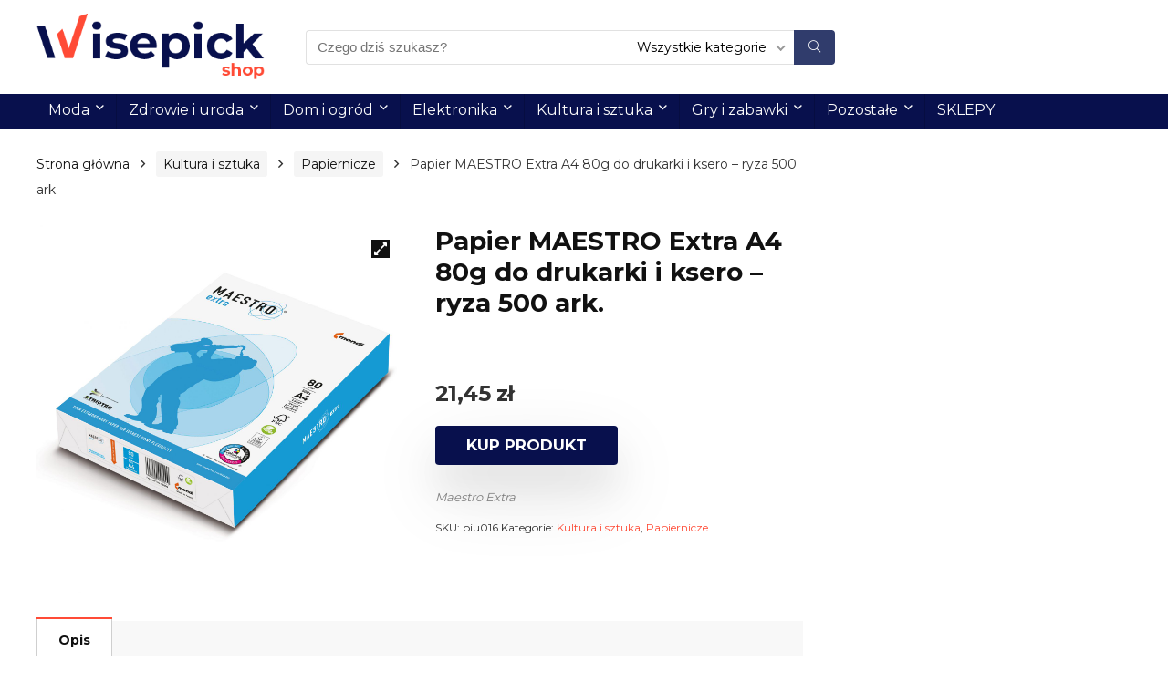

--- FILE ---
content_type: text/html; charset=UTF-8
request_url: https://pl.wisepick.shop/produkt/papier-maestro-extra-a4-80g-do-drukarki-i-ksero-ryza-500-ark/
body_size: 21701
content:
<!DOCTYPE html>
<!--[if IE 8]>    <html class="ie8" lang="pl-PL"> <![endif]-->
<!--[if IE 9]>    <html class="ie9" lang="pl-PL"> <![endif]-->
<!--[if (gt IE 9)|!(IE)] lang="pl-PL"><![endif]-->
<html lang="pl-PL">
<head>
<meta charset="utf-8" />
<meta name=viewport content="width=device-width, initial-scale=1.0" />
<!-- feeds & pingback -->
<link rel="profile" href="http://gmpg.org/xfn/11" />
<link rel="pingback" href="https://pl.wisepick.shop/xmlrpc.php" />
<!--[if lt IE 9]><script src="https://pl.wisepick.shop/wp-content/themes/rehub-theme/js/html5shiv.js"></script><![endif]-->	
<meta name='robots' content='index, follow, max-image-preview:large, max-snippet:-1, max-video-preview:-1' />

            <script data-no-defer="1" data-ezscrex="false" data-cfasync="false" data-pagespeed-no-defer>
                const ctPublicFunctions = {"_ajax_nonce":"03b6b23577","_rest_nonce":"a875f9e630","_ajax_url":"\/wp-admin\/admin-ajax.php","_rest_url":"https:\/\/pl.wisepick.shop\/wp-json\/","data__cookies_type":"none","data__ajax_type":"rest","text__wait_for_decoding":"Decoding the contact data, let us a few seconds to finish. Anti-Spam by CleanTalk","cookiePrefix":""}
            </script>
        
            <script data-no-defer="1" data-ezscrex="false" data-cfasync="false" data-pagespeed-no-defer>
                const ctPublic = {"_ajax_nonce":"03b6b23577","settings__forms__check_internal":"0","settings__forms__check_external":"0","settings__forms__search_test":"1","blog_home":"https:\/\/pl.wisepick.shop\/","pixel__setting":"3","pixel__enabled":true,"pixel__url":"https:\/\/moderate2-v4.cleantalk.org\/pixel\/8579dcf05d22b7b4cd32e8170281c77d.gif","data__email_check_before_post":"1","data__cookies_type":"none","data__key_is_ok":true,"data__visible_fields_required":true,"data__to_local_storage":{"apbct_cookies_test":"%7B%22cookies_names%22%3A%5B%22apbct_timestamp%22%2C%22apbct_site_landing_ts%22%5D%2C%22check_value%22%3A%22671a472bcefa33389041321bc186585a%22%7D"},"wl_brandname":"Anti-Spam by CleanTalk","wl_brandname_short":"CleanTalk"}
            </script>
        <script>                function apbct_attach_event_handler__backend(elem, event, callback) {                    if(typeof window.addEventListener === "function") elem.addEventListener(event, callback);                    else                                                elem.attachEvent(event, callback);                }                apbct_attach_event_handler__backend(document, 'DOMContentLoaded', function(){                    if (typeof apbctLocalStorage === "object" && ctPublic.data__key_is_ok) {                        apbctLocalStorage.set('ct_checkjs', 'a7d35e568a941eadf99dd21bab84684428da03107b78f36d546ba131ced6698b', true );                    } else {                        console.log('APBCT ERROR: apbctLocalStorage object is not loaded.');                    }                  });    </script>
	<!-- This site is optimized with the Yoast SEO plugin v20.9 - https://yoast.com/wordpress/plugins/seo/ -->
	<title>Papier MAESTRO Extra A4 80g do drukarki i ksero - ryza 500 ark. - Wisepick Shop - najlepsze oferty w jednym miejscu</title>
	<link rel="canonical" href="https://pl.wisepick.shop/produkt/papier-maestro-extra-a4-80g-do-drukarki-i-ksero-ryza-500-ark/" />
	<meta property="og:locale" content="pl_PL" />
	<meta property="og:type" content="article" />
	<meta property="og:title" content="Papier MAESTRO Extra A4 80g do drukarki i ksero - ryza 500 ark. - Wisepick Shop - najlepsze oferty w jednym miejscu" />
	<meta property="og:description" content="Papier biały i jego historia stosowania na świecie sięga początków 8 wieku p.n.e. Nie ulega wątpliwościom, że papier do drukarek wpłynął na rozwój piśmiennictwa i cywilizacji. Papier ksero to produkt, który powinien znaleźć się w każdym biurze, czytelny i estetyczny wydruk jest podstawą odpowiedzialną za sukcesu każdej firmy.&nbsp;Papier biurowy &#8211; papier MAESTRO Extra A4 80g [&hellip;]" />
	<meta property="og:url" content="https://pl.wisepick.shop/produkt/papier-maestro-extra-a4-80g-do-drukarki-i-ksero-ryza-500-ark/" />
	<meta property="og:site_name" content="Wisepick Shop - najlepsze oferty w jednym miejscu" />
	<meta property="article:modified_time" content="2022-02-13T11:34:52+00:00" />
	<meta property="og:image" content="https://pl.wisepick.shop/wp-content/uploads/2021/09/maestro_extra_a4_80g-scaled.jpg" />
	<meta property="og:image:width" content="2560" />
	<meta property="og:image:height" content="2560" />
	<meta property="og:image:type" content="image/jpeg" />
	<meta name="twitter:card" content="summary_large_image" />
	<meta name="twitter:label1" content="Szacowany czas czytania" />
	<meta name="twitter:data1" content="2 minuty" />
	<script type="application/ld+json" class="yoast-schema-graph">{"@context":"https://schema.org","@graph":[{"@type":"WebPage","@id":"https://pl.wisepick.shop/produkt/papier-maestro-extra-a4-80g-do-drukarki-i-ksero-ryza-500-ark/","url":"https://pl.wisepick.shop/produkt/papier-maestro-extra-a4-80g-do-drukarki-i-ksero-ryza-500-ark/","name":"Papier MAESTRO Extra A4 80g do drukarki i ksero - ryza 500 ark. - Wisepick Shop - najlepsze oferty w jednym miejscu","isPartOf":{"@id":"https://pl.wisepick.shop/#website"},"primaryImageOfPage":{"@id":"https://pl.wisepick.shop/produkt/papier-maestro-extra-a4-80g-do-drukarki-i-ksero-ryza-500-ark/#primaryimage"},"image":{"@id":"https://pl.wisepick.shop/produkt/papier-maestro-extra-a4-80g-do-drukarki-i-ksero-ryza-500-ark/#primaryimage"},"thumbnailUrl":"https://pl.wisepick.shop/wp-content/uploads/2021/09/maestro_extra_a4_80g-scaled.jpg","datePublished":"2022-02-13T11:34:49+00:00","dateModified":"2022-02-13T11:34:52+00:00","breadcrumb":{"@id":"https://pl.wisepick.shop/produkt/papier-maestro-extra-a4-80g-do-drukarki-i-ksero-ryza-500-ark/#breadcrumb"},"inLanguage":"pl-PL","potentialAction":[{"@type":"ReadAction","target":["https://pl.wisepick.shop/produkt/papier-maestro-extra-a4-80g-do-drukarki-i-ksero-ryza-500-ark/"]}]},{"@type":"ImageObject","inLanguage":"pl-PL","@id":"https://pl.wisepick.shop/produkt/papier-maestro-extra-a4-80g-do-drukarki-i-ksero-ryza-500-ark/#primaryimage","url":"https://pl.wisepick.shop/wp-content/uploads/2021/09/maestro_extra_a4_80g-scaled.jpg","contentUrl":"https://pl.wisepick.shop/wp-content/uploads/2021/09/maestro_extra_a4_80g-scaled.jpg","width":2560,"height":2560},{"@type":"BreadcrumbList","@id":"https://pl.wisepick.shop/produkt/papier-maestro-extra-a4-80g-do-drukarki-i-ksero-ryza-500-ark/#breadcrumb","itemListElement":[{"@type":"ListItem","position":1,"name":"Strona główna","item":"https://pl.wisepick.shop/"},{"@type":"ListItem","position":2,"name":"Sklep","item":"https://pl.wisepick.shop/?page_id=7"},{"@type":"ListItem","position":3,"name":"Papier MAESTRO Extra A4 80g do drukarki i ksero &#8211; ryza 500 ark."}]},{"@type":"WebSite","@id":"https://pl.wisepick.shop/#website","url":"https://pl.wisepick.shop/","name":"Wisepick Shop - najlepsze oferty w jednym miejscu","description":"Wybieraj mądrze","potentialAction":[{"@type":"SearchAction","target":{"@type":"EntryPoint","urlTemplate":"https://pl.wisepick.shop/?s={search_term_string}"},"query-input":"required name=search_term_string"}],"inLanguage":"pl-PL"}]}</script>
	<!-- / Yoast SEO plugin. -->


<link rel='dns-prefetch' href='//www.dwin2.com' />
<link rel='dns-prefetch' href='//moderate.cleantalk.org' />
<link rel='dns-prefetch' href='//fonts.googleapis.com' />
<link href='https://fonts.gstatic.com' crossorigin rel='preconnect' />
<link rel="alternate" type="application/rss+xml" title="Wisepick Shop - najlepsze oferty w jednym miejscu &raquo; Kanał z wpisami" href="https://pl.wisepick.shop/feed/" />
<link rel="alternate" type="application/rss+xml" title="Wisepick Shop - najlepsze oferty w jednym miejscu &raquo; Kanał z komentarzami" href="https://pl.wisepick.shop/comments/feed/" />
<link rel="alternate" type="application/rss+xml" title="Wisepick Shop - najlepsze oferty w jednym miejscu &raquo; Papier MAESTRO Extra A4 80g do drukarki i ksero &#8211; ryza 500 ark. Kanał z komentarzami" href="https://pl.wisepick.shop/produkt/papier-maestro-extra-a4-80g-do-drukarki-i-ksero-ryza-500-ark/feed/" />
		<!-- This site uses the Google Analytics by MonsterInsights plugin v8.16 - Using Analytics tracking - https://www.monsterinsights.com/ -->
							<script src="//www.googletagmanager.com/gtag/js?id=UA-159563855-1"  data-cfasync="false" data-wpfc-render="false" type="text/javascript" async></script>
			<script data-cfasync="false" data-wpfc-render="false" type="text/javascript">
				var mi_version = '8.16';
				var mi_track_user = true;
				var mi_no_track_reason = '';
				
								var disableStrs = [
															'ga-disable-UA-159563855-1',
									];

				/* Function to detect opted out users */
				function __gtagTrackerIsOptedOut() {
					for (var index = 0; index < disableStrs.length; index++) {
						if (document.cookie.indexOf(disableStrs[index] + '=true') > -1) {
							return true;
						}
					}

					return false;
				}

				/* Disable tracking if the opt-out cookie exists. */
				if (__gtagTrackerIsOptedOut()) {
					for (var index = 0; index < disableStrs.length; index++) {
						window[disableStrs[index]] = true;
					}
				}

				/* Opt-out function */
				function __gtagTrackerOptout() {
					for (var index = 0; index < disableStrs.length; index++) {
						document.cookie = disableStrs[index] + '=true; expires=Thu, 31 Dec 2099 23:59:59 UTC; path=/';
						window[disableStrs[index]] = true;
					}
				}

				if ('undefined' === typeof gaOptout) {
					function gaOptout() {
						__gtagTrackerOptout();
					}
				}
								window.dataLayer = window.dataLayer || [];

				window.MonsterInsightsDualTracker = {
					helpers: {},
					trackers: {},
				};
				if (mi_track_user) {
					function __gtagDataLayer() {
						dataLayer.push(arguments);
					}

					function __gtagTracker(type, name, parameters) {
						if (!parameters) {
							parameters = {};
						}

						if (parameters.send_to) {
							__gtagDataLayer.apply(null, arguments);
							return;
						}

						if (type === 'event') {
							
														parameters.send_to = monsterinsights_frontend.ua;
							__gtagDataLayer(type, name, parameters);
													} else {
							__gtagDataLayer.apply(null, arguments);
						}
					}

					__gtagTracker('js', new Date());
					__gtagTracker('set', {
						'developer_id.dZGIzZG': true,
											});
															__gtagTracker('config', 'UA-159563855-1', {"forceSSL":"true","link_attribution":"true"} );
										window.gtag = __gtagTracker;										(function () {
						/* https://developers.google.com/analytics/devguides/collection/analyticsjs/ */
						/* ga and __gaTracker compatibility shim. */
						var noopfn = function () {
							return null;
						};
						var newtracker = function () {
							return new Tracker();
						};
						var Tracker = function () {
							return null;
						};
						var p = Tracker.prototype;
						p.get = noopfn;
						p.set = noopfn;
						p.send = function () {
							var args = Array.prototype.slice.call(arguments);
							args.unshift('send');
							__gaTracker.apply(null, args);
						};
						var __gaTracker = function () {
							var len = arguments.length;
							if (len === 0) {
								return;
							}
							var f = arguments[len - 1];
							if (typeof f !== 'object' || f === null || typeof f.hitCallback !== 'function') {
								if ('send' === arguments[0]) {
									var hitConverted, hitObject = false, action;
									if ('event' === arguments[1]) {
										if ('undefined' !== typeof arguments[3]) {
											hitObject = {
												'eventAction': arguments[3],
												'eventCategory': arguments[2],
												'eventLabel': arguments[4],
												'value': arguments[5] ? arguments[5] : 1,
											}
										}
									}
									if ('pageview' === arguments[1]) {
										if ('undefined' !== typeof arguments[2]) {
											hitObject = {
												'eventAction': 'page_view',
												'page_path': arguments[2],
											}
										}
									}
									if (typeof arguments[2] === 'object') {
										hitObject = arguments[2];
									}
									if (typeof arguments[5] === 'object') {
										Object.assign(hitObject, arguments[5]);
									}
									if ('undefined' !== typeof arguments[1].hitType) {
										hitObject = arguments[1];
										if ('pageview' === hitObject.hitType) {
											hitObject.eventAction = 'page_view';
										}
									}
									if (hitObject) {
										action = 'timing' === arguments[1].hitType ? 'timing_complete' : hitObject.eventAction;
										hitConverted = mapArgs(hitObject);
										__gtagTracker('event', action, hitConverted);
									}
								}
								return;
							}

							function mapArgs(args) {
								var arg, hit = {};
								var gaMap = {
									'eventCategory': 'event_category',
									'eventAction': 'event_action',
									'eventLabel': 'event_label',
									'eventValue': 'event_value',
									'nonInteraction': 'non_interaction',
									'timingCategory': 'event_category',
									'timingVar': 'name',
									'timingValue': 'value',
									'timingLabel': 'event_label',
									'page': 'page_path',
									'location': 'page_location',
									'title': 'page_title',
								};
								for (arg in args) {
																		if (!(!args.hasOwnProperty(arg) || !gaMap.hasOwnProperty(arg))) {
										hit[gaMap[arg]] = args[arg];
									} else {
										hit[arg] = args[arg];
									}
								}
								return hit;
							}

							try {
								f.hitCallback();
							} catch (ex) {
							}
						};
						__gaTracker.create = newtracker;
						__gaTracker.getByName = newtracker;
						__gaTracker.getAll = function () {
							return [];
						};
						__gaTracker.remove = noopfn;
						__gaTracker.loaded = true;
						window['__gaTracker'] = __gaTracker;
					})();
									} else {
										console.log("");
					(function () {
						function __gtagTracker() {
							return null;
						}

						window['__gtagTracker'] = __gtagTracker;
						window['gtag'] = __gtagTracker;
					})();
									}
			</script>
				<!-- / Google Analytics by MonsterInsights -->
		<script type="text/javascript">
window._wpemojiSettings = {"baseUrl":"https:\/\/s.w.org\/images\/core\/emoji\/14.0.0\/72x72\/","ext":".png","svgUrl":"https:\/\/s.w.org\/images\/core\/emoji\/14.0.0\/svg\/","svgExt":".svg","source":{"concatemoji":"https:\/\/pl.wisepick.shop\/wp-includes\/js\/wp-emoji-release.min.js?ver=6.2.8"}};
/*! This file is auto-generated */
!function(e,a,t){var n,r,o,i=a.createElement("canvas"),p=i.getContext&&i.getContext("2d");function s(e,t){p.clearRect(0,0,i.width,i.height),p.fillText(e,0,0);e=i.toDataURL();return p.clearRect(0,0,i.width,i.height),p.fillText(t,0,0),e===i.toDataURL()}function c(e){var t=a.createElement("script");t.src=e,t.defer=t.type="text/javascript",a.getElementsByTagName("head")[0].appendChild(t)}for(o=Array("flag","emoji"),t.supports={everything:!0,everythingExceptFlag:!0},r=0;r<o.length;r++)t.supports[o[r]]=function(e){if(p&&p.fillText)switch(p.textBaseline="top",p.font="600 32px Arial",e){case"flag":return s("\ud83c\udff3\ufe0f\u200d\u26a7\ufe0f","\ud83c\udff3\ufe0f\u200b\u26a7\ufe0f")?!1:!s("\ud83c\uddfa\ud83c\uddf3","\ud83c\uddfa\u200b\ud83c\uddf3")&&!s("\ud83c\udff4\udb40\udc67\udb40\udc62\udb40\udc65\udb40\udc6e\udb40\udc67\udb40\udc7f","\ud83c\udff4\u200b\udb40\udc67\u200b\udb40\udc62\u200b\udb40\udc65\u200b\udb40\udc6e\u200b\udb40\udc67\u200b\udb40\udc7f");case"emoji":return!s("\ud83e\udef1\ud83c\udffb\u200d\ud83e\udef2\ud83c\udfff","\ud83e\udef1\ud83c\udffb\u200b\ud83e\udef2\ud83c\udfff")}return!1}(o[r]),t.supports.everything=t.supports.everything&&t.supports[o[r]],"flag"!==o[r]&&(t.supports.everythingExceptFlag=t.supports.everythingExceptFlag&&t.supports[o[r]]);t.supports.everythingExceptFlag=t.supports.everythingExceptFlag&&!t.supports.flag,t.DOMReady=!1,t.readyCallback=function(){t.DOMReady=!0},t.supports.everything||(n=function(){t.readyCallback()},a.addEventListener?(a.addEventListener("DOMContentLoaded",n,!1),e.addEventListener("load",n,!1)):(e.attachEvent("onload",n),a.attachEvent("onreadystatechange",function(){"complete"===a.readyState&&t.readyCallback()})),(e=t.source||{}).concatemoji?c(e.concatemoji):e.wpemoji&&e.twemoji&&(c(e.twemoji),c(e.wpemoji)))}(window,document,window._wpemojiSettings);
</script>
<style type="text/css">
img.wp-smiley,
img.emoji {
	display: inline !important;
	border: none !important;
	box-shadow: none !important;
	height: 1em !important;
	width: 1em !important;
	margin: 0 0.07em !important;
	vertical-align: -0.1em !important;
	background: none !important;
	padding: 0 !important;
}
</style>
	<link rel='stylesheet' id='wp-block-library-css' href='https://pl.wisepick.shop/wp-includes/css/dist/block-library/style.min.css?ver=6.2.8' type='text/css' media='all' />
<link rel='stylesheet' id='wc-blocks-vendors-style-css' href='https://pl.wisepick.shop/wp-content/plugins/woocommerce/packages/woocommerce-blocks/build/wc-blocks-vendors-style.css?ver=10.2.3' type='text/css' media='all' />
<link rel='stylesheet' id='wc-blocks-style-css' href='https://pl.wisepick.shop/wp-content/plugins/woocommerce/packages/woocommerce-blocks/build/wc-blocks-style.css?ver=10.2.3' type='text/css' media='all' />
<link rel='stylesheet' id='classic-theme-styles-css' href='https://pl.wisepick.shop/wp-includes/css/classic-themes.min.css?ver=6.2.8' type='text/css' media='all' />
<style id='global-styles-inline-css' type='text/css'>
body{--wp--preset--color--black: #000000;--wp--preset--color--cyan-bluish-gray: #abb8c3;--wp--preset--color--white: #ffffff;--wp--preset--color--pale-pink: #f78da7;--wp--preset--color--vivid-red: #cf2e2e;--wp--preset--color--luminous-vivid-orange: #ff6900;--wp--preset--color--luminous-vivid-amber: #fcb900;--wp--preset--color--light-green-cyan: #7bdcb5;--wp--preset--color--vivid-green-cyan: #00d084;--wp--preset--color--pale-cyan-blue: #8ed1fc;--wp--preset--color--vivid-cyan-blue: #0693e3;--wp--preset--color--vivid-purple: #9b51e0;--wp--preset--gradient--vivid-cyan-blue-to-vivid-purple: linear-gradient(135deg,rgba(6,147,227,1) 0%,rgb(155,81,224) 100%);--wp--preset--gradient--light-green-cyan-to-vivid-green-cyan: linear-gradient(135deg,rgb(122,220,180) 0%,rgb(0,208,130) 100%);--wp--preset--gradient--luminous-vivid-amber-to-luminous-vivid-orange: linear-gradient(135deg,rgba(252,185,0,1) 0%,rgba(255,105,0,1) 100%);--wp--preset--gradient--luminous-vivid-orange-to-vivid-red: linear-gradient(135deg,rgba(255,105,0,1) 0%,rgb(207,46,46) 100%);--wp--preset--gradient--very-light-gray-to-cyan-bluish-gray: linear-gradient(135deg,rgb(238,238,238) 0%,rgb(169,184,195) 100%);--wp--preset--gradient--cool-to-warm-spectrum: linear-gradient(135deg,rgb(74,234,220) 0%,rgb(151,120,209) 20%,rgb(207,42,186) 40%,rgb(238,44,130) 60%,rgb(251,105,98) 80%,rgb(254,248,76) 100%);--wp--preset--gradient--blush-light-purple: linear-gradient(135deg,rgb(255,206,236) 0%,rgb(152,150,240) 100%);--wp--preset--gradient--blush-bordeaux: linear-gradient(135deg,rgb(254,205,165) 0%,rgb(254,45,45) 50%,rgb(107,0,62) 100%);--wp--preset--gradient--luminous-dusk: linear-gradient(135deg,rgb(255,203,112) 0%,rgb(199,81,192) 50%,rgb(65,88,208) 100%);--wp--preset--gradient--pale-ocean: linear-gradient(135deg,rgb(255,245,203) 0%,rgb(182,227,212) 50%,rgb(51,167,181) 100%);--wp--preset--gradient--electric-grass: linear-gradient(135deg,rgb(202,248,128) 0%,rgb(113,206,126) 100%);--wp--preset--gradient--midnight: linear-gradient(135deg,rgb(2,3,129) 0%,rgb(40,116,252) 100%);--wp--preset--duotone--dark-grayscale: url('#wp-duotone-dark-grayscale');--wp--preset--duotone--grayscale: url('#wp-duotone-grayscale');--wp--preset--duotone--purple-yellow: url('#wp-duotone-purple-yellow');--wp--preset--duotone--blue-red: url('#wp-duotone-blue-red');--wp--preset--duotone--midnight: url('#wp-duotone-midnight');--wp--preset--duotone--magenta-yellow: url('#wp-duotone-magenta-yellow');--wp--preset--duotone--purple-green: url('#wp-duotone-purple-green');--wp--preset--duotone--blue-orange: url('#wp-duotone-blue-orange');--wp--preset--font-size--small: 13px;--wp--preset--font-size--medium: 20px;--wp--preset--font-size--large: 36px;--wp--preset--font-size--x-large: 42px;--wp--preset--spacing--20: 0.44rem;--wp--preset--spacing--30: 0.67rem;--wp--preset--spacing--40: 1rem;--wp--preset--spacing--50: 1.5rem;--wp--preset--spacing--60: 2.25rem;--wp--preset--spacing--70: 3.38rem;--wp--preset--spacing--80: 5.06rem;--wp--preset--shadow--natural: 6px 6px 9px rgba(0, 0, 0, 0.2);--wp--preset--shadow--deep: 12px 12px 50px rgba(0, 0, 0, 0.4);--wp--preset--shadow--sharp: 6px 6px 0px rgba(0, 0, 0, 0.2);--wp--preset--shadow--outlined: 6px 6px 0px -3px rgba(255, 255, 255, 1), 6px 6px rgba(0, 0, 0, 1);--wp--preset--shadow--crisp: 6px 6px 0px rgba(0, 0, 0, 1);}:where(.is-layout-flex){gap: 0.5em;}body .is-layout-flow > .alignleft{float: left;margin-inline-start: 0;margin-inline-end: 2em;}body .is-layout-flow > .alignright{float: right;margin-inline-start: 2em;margin-inline-end: 0;}body .is-layout-flow > .aligncenter{margin-left: auto !important;margin-right: auto !important;}body .is-layout-constrained > .alignleft{float: left;margin-inline-start: 0;margin-inline-end: 2em;}body .is-layout-constrained > .alignright{float: right;margin-inline-start: 2em;margin-inline-end: 0;}body .is-layout-constrained > .aligncenter{margin-left: auto !important;margin-right: auto !important;}body .is-layout-constrained > :where(:not(.alignleft):not(.alignright):not(.alignfull)){max-width: var(--wp--style--global--content-size);margin-left: auto !important;margin-right: auto !important;}body .is-layout-constrained > .alignwide{max-width: var(--wp--style--global--wide-size);}body .is-layout-flex{display: flex;}body .is-layout-flex{flex-wrap: wrap;align-items: center;}body .is-layout-flex > *{margin: 0;}:where(.wp-block-columns.is-layout-flex){gap: 2em;}.has-black-color{color: var(--wp--preset--color--black) !important;}.has-cyan-bluish-gray-color{color: var(--wp--preset--color--cyan-bluish-gray) !important;}.has-white-color{color: var(--wp--preset--color--white) !important;}.has-pale-pink-color{color: var(--wp--preset--color--pale-pink) !important;}.has-vivid-red-color{color: var(--wp--preset--color--vivid-red) !important;}.has-luminous-vivid-orange-color{color: var(--wp--preset--color--luminous-vivid-orange) !important;}.has-luminous-vivid-amber-color{color: var(--wp--preset--color--luminous-vivid-amber) !important;}.has-light-green-cyan-color{color: var(--wp--preset--color--light-green-cyan) !important;}.has-vivid-green-cyan-color{color: var(--wp--preset--color--vivid-green-cyan) !important;}.has-pale-cyan-blue-color{color: var(--wp--preset--color--pale-cyan-blue) !important;}.has-vivid-cyan-blue-color{color: var(--wp--preset--color--vivid-cyan-blue) !important;}.has-vivid-purple-color{color: var(--wp--preset--color--vivid-purple) !important;}.has-black-background-color{background-color: var(--wp--preset--color--black) !important;}.has-cyan-bluish-gray-background-color{background-color: var(--wp--preset--color--cyan-bluish-gray) !important;}.has-white-background-color{background-color: var(--wp--preset--color--white) !important;}.has-pale-pink-background-color{background-color: var(--wp--preset--color--pale-pink) !important;}.has-vivid-red-background-color{background-color: var(--wp--preset--color--vivid-red) !important;}.has-luminous-vivid-orange-background-color{background-color: var(--wp--preset--color--luminous-vivid-orange) !important;}.has-luminous-vivid-amber-background-color{background-color: var(--wp--preset--color--luminous-vivid-amber) !important;}.has-light-green-cyan-background-color{background-color: var(--wp--preset--color--light-green-cyan) !important;}.has-vivid-green-cyan-background-color{background-color: var(--wp--preset--color--vivid-green-cyan) !important;}.has-pale-cyan-blue-background-color{background-color: var(--wp--preset--color--pale-cyan-blue) !important;}.has-vivid-cyan-blue-background-color{background-color: var(--wp--preset--color--vivid-cyan-blue) !important;}.has-vivid-purple-background-color{background-color: var(--wp--preset--color--vivid-purple) !important;}.has-black-border-color{border-color: var(--wp--preset--color--black) !important;}.has-cyan-bluish-gray-border-color{border-color: var(--wp--preset--color--cyan-bluish-gray) !important;}.has-white-border-color{border-color: var(--wp--preset--color--white) !important;}.has-pale-pink-border-color{border-color: var(--wp--preset--color--pale-pink) !important;}.has-vivid-red-border-color{border-color: var(--wp--preset--color--vivid-red) !important;}.has-luminous-vivid-orange-border-color{border-color: var(--wp--preset--color--luminous-vivid-orange) !important;}.has-luminous-vivid-amber-border-color{border-color: var(--wp--preset--color--luminous-vivid-amber) !important;}.has-light-green-cyan-border-color{border-color: var(--wp--preset--color--light-green-cyan) !important;}.has-vivid-green-cyan-border-color{border-color: var(--wp--preset--color--vivid-green-cyan) !important;}.has-pale-cyan-blue-border-color{border-color: var(--wp--preset--color--pale-cyan-blue) !important;}.has-vivid-cyan-blue-border-color{border-color: var(--wp--preset--color--vivid-cyan-blue) !important;}.has-vivid-purple-border-color{border-color: var(--wp--preset--color--vivid-purple) !important;}.has-vivid-cyan-blue-to-vivid-purple-gradient-background{background: var(--wp--preset--gradient--vivid-cyan-blue-to-vivid-purple) !important;}.has-light-green-cyan-to-vivid-green-cyan-gradient-background{background: var(--wp--preset--gradient--light-green-cyan-to-vivid-green-cyan) !important;}.has-luminous-vivid-amber-to-luminous-vivid-orange-gradient-background{background: var(--wp--preset--gradient--luminous-vivid-amber-to-luminous-vivid-orange) !important;}.has-luminous-vivid-orange-to-vivid-red-gradient-background{background: var(--wp--preset--gradient--luminous-vivid-orange-to-vivid-red) !important;}.has-very-light-gray-to-cyan-bluish-gray-gradient-background{background: var(--wp--preset--gradient--very-light-gray-to-cyan-bluish-gray) !important;}.has-cool-to-warm-spectrum-gradient-background{background: var(--wp--preset--gradient--cool-to-warm-spectrum) !important;}.has-blush-light-purple-gradient-background{background: var(--wp--preset--gradient--blush-light-purple) !important;}.has-blush-bordeaux-gradient-background{background: var(--wp--preset--gradient--blush-bordeaux) !important;}.has-luminous-dusk-gradient-background{background: var(--wp--preset--gradient--luminous-dusk) !important;}.has-pale-ocean-gradient-background{background: var(--wp--preset--gradient--pale-ocean) !important;}.has-electric-grass-gradient-background{background: var(--wp--preset--gradient--electric-grass) !important;}.has-midnight-gradient-background{background: var(--wp--preset--gradient--midnight) !important;}.has-small-font-size{font-size: var(--wp--preset--font-size--small) !important;}.has-medium-font-size{font-size: var(--wp--preset--font-size--medium) !important;}.has-large-font-size{font-size: var(--wp--preset--font-size--large) !important;}.has-x-large-font-size{font-size: var(--wp--preset--font-size--x-large) !important;}
.wp-block-navigation a:where(:not(.wp-element-button)){color: inherit;}
:where(.wp-block-columns.is-layout-flex){gap: 2em;}
.wp-block-pullquote{font-size: 1.5em;line-height: 1.6;}
</style>
<link rel='stylesheet' id='ct_public_css-css' href='https://pl.wisepick.shop/wp-content/plugins/cleantalk-spam-protect/css/cleantalk-public.min.css?ver=6.12' type='text/css' media='all' />
<link rel='stylesheet' id='Montserrat-css' href='//fonts.googleapis.com/css?family=Montserrat%3Anormal%2C700&#038;subset=latin&#038;ver=6.2.8' type='text/css' media='all' />
<link rel='stylesheet' id='photoswipe-css' href='https://pl.wisepick.shop/wp-content/plugins/woocommerce/assets/css/photoswipe/photoswipe.min.css?ver=7.8.0' type='text/css' media='all' />
<link rel='stylesheet' id='photoswipe-default-skin-css' href='https://pl.wisepick.shop/wp-content/plugins/woocommerce/assets/css/photoswipe/default-skin/default-skin.min.css?ver=7.8.0' type='text/css' media='all' />
<style id='woocommerce-inline-inline-css' type='text/css'>
.woocommerce form .form-row .required { visibility: visible; }
</style>
<link rel='stylesheet' id='default_font-css' href='//fonts.googleapis.com/css?family=Roboto%3A400%2C700&#038;subset=latin%2Ccyrillic&#038;ver=6.2.8' type='text/css' media='all' />
<!--[if lt IE 9]>
<link rel='stylesheet' id='vc_lte_ie9-css' href='https://pl.wisepick.shop/wp-content/plugins/js_composer/assets/css/vc_lte_ie9.min.css?ver=7.0.3' type='text/css' media='screen' />
<![endif]-->
<link rel='stylesheet' id='parent-style-css' href='https://pl.wisepick.shop/wp-content/themes/rehub-theme/style.css?ver=9.1.1' type='text/css' media='all' />
<link rel='stylesheet' id='eggrehub-css' href='https://pl.wisepick.shop/wp-content/themes/rehub-theme/css/eggrehub.css?ver=9.1.1' type='text/css' media='all' />
<link rel='stylesheet' id='rhstyle-css' href='https://pl.wisepick.shop/wp-content/themes/rewise/style.css?ver=9.1.1' type='text/css' media='all' />
<link rel='stylesheet' id='responsive-css' href='https://pl.wisepick.shop/wp-content/themes/rehub-theme/css/responsive.css?ver=9.1.1' type='text/css' media='all' />
<link rel='stylesheet' id='rehub_shortcode-css' href='https://pl.wisepick.shop/wp-content/themes/rehub-theme/shortcodes/css/css.css?ver=9.1.1' type='text/css' media='all' />
<link rel='stylesheet' id='rehubfontawesome-css' href='https://pl.wisepick.shop/wp-content/themes/rehub-theme/admin/fonts/fontawesome/font-awesome.min.css?ver=5.3.1' type='text/css' media='all' />
<link rel='stylesheet' id='rehub-woocommerce-css' href='https://pl.wisepick.shop/wp-content/themes/rehub-theme/css/woocommerce.css?ver=9.1.1' type='text/css' media='all' />
<link rel='stylesheet' id='prdctfltr-css' href='https://pl.wisepick.shop/wp-content/plugins/prdctfltr/includes/css/style.min.css?ver=7.2.2' type='text/css' media='all' />
<script type='text/javascript' src='https://pl.wisepick.shop/wp-includes/js/jquery/jquery.min.js?ver=3.6.4' id='jquery-core-js'></script>
<script type='text/javascript' src='https://pl.wisepick.shop/wp-includes/js/jquery/jquery-migrate.min.js?ver=3.4.0' id='jquery-migrate-js'></script>
<script type='text/javascript' id='cegg-price-alert-js-extra'>
/* <![CDATA[ */
var ceggPriceAlert = {"ajaxurl":"https:\/\/pl.wisepick.shop\/wp-admin\/admin-ajax.php","nonce":"e4ca35e3e5"};
/* ]]> */
</script>
<script type='text/javascript' src='https://pl.wisepick.shop/wp-content/plugins/content-egg/res/js/price_alert.js?ver=5.5.0' id='cegg-price-alert-js'></script>
<script type='text/javascript' src='https://pl.wisepick.shop/wp-content/plugins/google-analytics-for-wordpress/assets/js/frontend-gtag.min.js?ver=8.16' id='monsterinsights-frontend-script-js'></script>
<script data-cfasync="false" data-wpfc-render="false" type="text/javascript" id='monsterinsights-frontend-script-js-extra'>/* <![CDATA[ */
var monsterinsights_frontend = {"js_events_tracking":"true","download_extensions":"doc,pdf,ppt,zip,xls,docx,pptx,xlsx","inbound_paths":"[{\"path\":\"\\\/go\\\/\",\"label\":\"affiliate\"},{\"path\":\"\\\/recommend\\\/\",\"label\":\"affiliate\"}]","home_url":"https:\/\/pl.wisepick.shop","hash_tracking":"false","ua":"UA-159563855-1","v4_id":""};/* ]]> */
</script>
<script type='text/javascript' data-pagespeed-no-defer src='https://pl.wisepick.shop/wp-content/plugins/cleantalk-spam-protect/js/apbct-public-bundle.min.js?ver=6.12' id='ct_public_functions-js'></script>
<script type='text/javascript' src='https://moderate.cleantalk.org/ct-bot-detector-wrapper.js' id='ct_bot_detector-js'></script>
<script type='text/javascript' id='rehub-postview-js-extra'>
/* <![CDATA[ */
var postviewvar = {"rhpost_ajax_url":"https:\/\/pl.wisepick.shop\/wp-content\/plugins\/rehub-framework\/includes\/rehub_ajax.php","post_id":"2927"};
/* ]]> */
</script>
<script type='text/javascript' src='https://pl.wisepick.shop/wp-content/plugins/rehub-framework/assets/js/postviews.js?ver=6.2.8' id='rehub-postview-js'></script>
<link rel="https://api.w.org/" href="https://pl.wisepick.shop/wp-json/" /><link rel="alternate" type="application/json" href="https://pl.wisepick.shop/wp-json/wp/v2/product/2927" /><link rel="EditURI" type="application/rsd+xml" title="RSD" href="https://pl.wisepick.shop/xmlrpc.php?rsd" />
<link rel="wlwmanifest" type="application/wlwmanifest+xml" href="https://pl.wisepick.shop/wp-includes/wlwmanifest.xml" />
<meta name="generator" content="WordPress 6.2.8" />
<meta name="generator" content="WooCommerce 7.8.0" />
<link rel='shortlink' href='https://pl.wisepick.shop/?p=2927' />
<link rel="alternate" type="application/json+oembed" href="https://pl.wisepick.shop/wp-json/oembed/1.0/embed?url=https%3A%2F%2Fpl.wisepick.shop%2Fprodukt%2Fpapier-maestro-extra-a4-80g-do-drukarki-i-ksero-ryza-500-ark%2F" />
<link rel="alternate" type="text/xml+oembed" href="https://pl.wisepick.shop/wp-json/oembed/1.0/embed?url=https%3A%2F%2Fpl.wisepick.shop%2Fprodukt%2Fpapier-maestro-extra-a4-80g-do-drukarki-i-ksero-ryza-500-ark%2F&#038;format=xml" />
<style type="text/css"> nav.top_menu > ul > li > a{font-weight:normal;}.dl-menuwrapper li a,nav.top_menu ul li a,#re_menu_near_logo li,#re_menu_near_logo li{font-family:"Montserrat",trebuchet ms !important;font-weight:normal!important;font-style:;}.priced_block .btn_offer_block,.rh-deal-compact-btn,.wpsm-button.rehub_main_btn,input[type="submit"],.woocommerce div.product p.price,.rehub_feat_block div.offer_title,.rh_wrapper_video_playlist .rh_video_title_and_time .rh_video_title,.main_slider .flex-overlay h2,.main_slider .flex-overlay a.btn_more,.re-line-badge,.related_articles ul li > a,h1,h2,h3,h4,h5,h6,.tabs-menu li,.cats_def a,.btn_more,.widget.tabs > ul > li,.widget .title,.title h1,.title h5,.small_post blockquote p,.related_articles .related_title,#comments .title_comments,.commentlist .comment-author .fn,.commentlist .comment-author .fn a,#commentform #submit,.media_video > p,.rate_bar_wrap .review-top .review-text span.review-header,.ap-pro-form-field-wrapper input[type="submit"],.vc_btn3,.wpsm-numbox.wpsm-style6 span.num,.wpsm-numbox.wpsm-style5 span.num,.woocommerce ul.product_list_widget li a,.widget.better_woocat,.re-compare-destin.wpsm-button,.rehub-main-font,.vc_general.vc_btn3,.cegg-list-logo-title,.logo .textlogo,.woocommerce .summary .masked_coupon,.woocommerce a.woo_loop_btn,.woocommerce input.button.alt,.woocommerce a.add_to_cart_button,.woocommerce .single_add_to_cart_button,.woocommerce div.product form.cart .button,.woocommerce .checkout-button.button,.woofiltersbig .prdctfltr_buttons a.prdctfltr_woocommerce_filter_submit,#buddypress input[type="submit"],#buddypress input[type="button"],#buddypress input[type="reset"],#buddypress button.submit,.wcv-grid a.button,input.gmw-submit,#ws-plugin--s2member-profile-submit,#rtmedia_create_new_album,input[type="submit"].dokan-btn-theme,a.dokan-btn-theme,.dokan-btn-theme,.woocommerce div.product .single_add_to_cart_button,.woocommerce div.product .summary .masked_coupon,.woocommerce div.product .summary .price,.wvm_plan,.wp-block-quote.is-style-large,.wp-block-button .wp-block-button__link,.comment-respond h3,.related_articles .related_title{font-family:"Montserrat",trebuchet ms;font-weight:700;font-style:;}.related_articles ul li > a,.sidebar,.prosconswidget,.rehub-body-font,body{font-family:"Montserrat",arial !important;font-weight:normal!important;font-style:!important;}header .main-nav,.main-nav.dark_style{background:none repeat scroll 0 0 #08104d!important;box-shadow:none;}.main-nav{border-bottom:none;}.dl-menuwrapper .dl-menu{margin:0 !important} .widget .title:after{border-bottom:2px solid #ff4b36;}.rehub-main-color-border,nav.top_menu > ul > li.vertical-menu.border-main-color .sub-menu,.rh-main-bg-hover:hover,.wp-block-quote,ul.def_btn_link_tabs li.active a,.wp-block-pullquote{border-color:#ff4b36;}.wpsm_promobox.rehub_promobox{border-left-color:#ff4b36!important;}.color_link{color:#ff4b36 !important;}.search-header-contents{border-top-color:#ff4b36;}.wpb_content_element.wpsm-tabs.n_b_tab .wpb_tour_tabs_wrapper .wpb_tabs_nav .ui-state-active a{border-bottom:3px solid #ff4b36 !important}.featured_slider:hover .score,.top_chart_controls .controls:hover,article.post .wpsm_toplist_heading:before{border-color:#ff4b36;}.btn_more:hover,.small_post .overlay .btn_more:hover,.tw-pagination .current{border:1px solid #ff4b36;color:#fff}.wpsm-tabs ul.ui-tabs-nav .ui-state-active a,.rehub_woo_review .rehub_woo_tabs_menu li.current{border-top:3px solid #ff4b36;}.wps_promobox{border-left:3px solid #ff4b36;}.gallery-pics .gp-overlay{box-shadow:0 0 0 4px #ff4b36 inset;}.post .rehub_woo_tabs_menu li.current,.woocommerce div.product .woocommerce-tabs ul.tabs li.active{border-top:2px solid #ff4b36;}.rething_item a.cat{border-bottom-color:#ff4b36}nav.top_menu ul li ul.sub-menu{border-bottom:2px solid #ff4b36;}.widget.deal_daywoo,.elementor-widget .deal_daywoo{border:3px solid #ff4b36;padding:20px;background:#fff;}.deal_daywoo .wpsm-bar-bar{background-color:#ff4b36 !important} #buddypress div.item-list-tabs ul li.selected a span,#buddypress div.item-list-tabs ul li.current a span,#buddypress div.item-list-tabs ul li a span,.user-profile-div .user-menu-tab > li.active > a,.user-profile-div .user-menu-tab > li.active > a:focus,.user-profile-div .user-menu-tab > li.active > a:hover,.slide .news_cat a,.news_in_thumb:hover .news_cat a,.news_out_thumb:hover .news_cat a,.col-feat-grid:hover .news_cat a,.carousel-style-deal .re_carousel .controls,.re_carousel .controls:hover,.openedprevnext .postNavigation a,.postNavigation a:hover,.top_chart_pagination a.selected,.flex-control-paging li a.flex-active,.flex-control-paging li a:hover,.widget_edd_cart_widget .edd-cart-number-of-items .edd-cart-quantity,.btn_more:hover,.tabs-menu li:hover,.tabs-menu li.current,.featured_slider:hover .score,#bbp_user_edit_submit,.bbp-topic-pagination a,.bbp-topic-pagination a,.custom-checkbox label.checked:after,.slider_post .caption,ul.postpagination li.active a,ul.postpagination li:hover a,ul.postpagination li a:focus,.top_theme h5 strong,.re_carousel .text:after,#topcontrol:hover,.main_slider .flex-overlay:hover a.read-more,.rehub_chimp #mc_embed_signup input#mc-embedded-subscribe,#rank_1.rank_count,#toplistmenu > ul li:before,.rehub_chimp:before,.wpsm-members > strong:first-child,.r_catbox_btn,.wpcf7 .wpcf7-submit,.comm_meta_wrap .rh_user_s2_label,.wpsm_pretty_hover li:hover,.wpsm_pretty_hover li.current,.rehub-main-color-bg,.togglegreedybtn:after,.rh-bg-hover-color:hover .news_cat a,.rh-main-bg-hover:hover,.rh_wrapper_video_playlist .rh_video_currently_playing,.rh_wrapper_video_playlist .rh_video_currently_playing.rh_click_video:hover,.rtmedia-list-item .rtmedia-album-media-count,.tw-pagination .current,.dokan-dashboard .dokan-dash-sidebar ul.dokan-dashboard-menu li.active,.dokan-dashboard .dokan-dash-sidebar ul.dokan-dashboard-menu li:hover,.dokan-dashboard .dokan-dash-sidebar ul.dokan-dashboard-menu li.dokan-common-links a:hover,#ywqa-submit-question,.woocommerce .widget_price_filter .ui-slider .ui-slider-range,.rh-hov-bor-line > a:after,nav.top_menu > ul:not(.off-canvas) > li > a:after,.rh-border-line:after,.wpsm-table.wpsm-table-main-color table tr th{background:#ff4b36;}@media (max-width:767px){.postNavigation a{background:#ff4b36;}}.rh-main-bg-hover:hover,.rh-main-bg-hover:hover .whitehovered{color:#fff !important} a,.carousel-style-deal .deal-item .priced_block .price_count ins,nav.top_menu ul li.menu-item-has-children ul li.menu-item-has-children > a:before,.top_chart_controls .controls:hover,.flexslider .fa-pulse,.footer-bottom .widget .f_menu li a:hover,.comment_form h3 a,.bbp-body li.bbp-forum-info > a:hover,.bbp-body li.bbp-topic-title > a:hover,#subscription-toggle a:before,#favorite-toggle a:before,.aff_offer_links .aff_name a,.rh-deal-price,.commentlist .comment-content small a,.related_articles .title_cat_related a,article em.emph,.campare_table table.one td strong.red,.sidebar .tabs-item .detail p a,.footer-bottom .widget .title span,footer p a,.welcome-frase strong,article.post .wpsm_toplist_heading:before,.post a.color_link,.categoriesbox:hover h3 a:after,.bbp-body li.bbp-forum-info > a,.bbp-body li.bbp-topic-title > a,.widget .title i,.woocommerce-MyAccount-navigation ul li.is-active a,.category-vendormenu li.current a,.deal_daywoo .title,.rehub-main-color,.wpsm_pretty_colored ul li.current a,.wpsm_pretty_colored ul li.current,.rh-heading-hover-color:hover h2 a,.rh-heading-hover-color:hover h3 a,.rh-heading-hover-color:hover h4 a,.rh-heading-hover-color:hover h5 a,.rh-heading-icon:before,.widget_layered_nav ul li.chosen a:before,.wp-block-quote.is-style-large p,ul.page-numbers li span.current,ul.page-numbers li a:hover,ul.page-numbers li.active a,.page-link > span:not(.page-link-title),blockquote:not(.wp-block-quote) p,span.re_filtersort_btn:hover,span.active.re_filtersort_btn,.deal_daywoo .price,div.sortingloading:after{color:#ff4b36;} .page-link > span:not(.page-link-title),.postimagetrend .title,.widget.widget_affegg_widget .title,.widget.top_offers .title,.widget.cegg_widget_products .title,header .header_first_style .search form.search-form [type="submit"],header .header_eight_style .search form.search-form [type="submit"],.more_post a,.more_post span,.filter_home_pick span.active,.filter_home_pick span:hover,.filter_product_pick span.active,.filter_product_pick span:hover,.rh_tab_links a.active,.rh_tab_links a:hover,.wcv-navigation ul.menu li.active,.wcv-navigation ul.menu li:hover a,form.search-form [type="submit"],.rehub-sec-color-bg,input#ywqa-submit-question,input#ywqa-send-answer,.woocommerce button.button.alt,.tabsajax span.active.re_filtersort_btn,.wpsm-table.wpsm-table-sec-color table tr th{background:#303c6c !important;color:#fff !important;outline:0}.widget.widget_affegg_widget .title:after,.widget.top_offers .title:after,.vc_tta-tabs.wpsm-tabs .vc_tta-tab.vc_active,.vc_tta-tabs.wpsm-tabs .vc_tta-panel.vc_active .vc_tta-panel-heading,.widget.cegg_widget_products .title:after{border-top-color:#303c6c !important;}.page-link > span:not(.page-link-title){border:1px solid #303c6c;}.page-link > span:not(.page-link-title),.header_first_style .search form.search-form [type="submit"] i{color:#fff !important;}.rh_tab_links a.active,.rh_tab_links a:hover,.rehub-sec-color-border,nav.top_menu > ul > li.vertical-menu.border-sec-color > .sub-menu{border-color:#303c6c}.rh_wrapper_video_playlist .rh_video_currently_playing,.rh_wrapper_video_playlist .rh_video_currently_playing.rh_click_video:hover{background-color:#303c6c;box-shadow:1200px 0 0 #303c6c inset;}.rehub-sec-color{color:#303c6c} .news .priced_block .price_count,.blog_string .priced_block .price_count,.main_slider .price_count{margin-right:5px}.right_aff .priced_block .btn_offer_block,.right_aff .priced_block .price_count{border-radius:0 !important}form.search-form.product-search-form input[type="text"]{border-radius:4px 0 0 4px;}form.search-form [type="submit"]{border-radius:0 4px 4px 0;}.rtl form.search-form.product-search-form input[type="text"]{border-radius:0 4px 4px 0;}.rtl form.search-form [type="submit"]{border-radius:4px 0 0 4px;}.price_count,.rehub_offer_coupon,#buddypress .dir-search input[type=text],.gmw-form-wrapper input[type=text],.gmw-form-wrapper select,#buddypress a.button,.btn_more,#main_header .wpsm-button,#rh-header-cover-image .wpsm-button,#wcvendor_image_bg .wpsm-button,input[type="text"],textarea,input[type="tel"],input[type="password"],input[type="email"],input[type="url"],input[type="number"],.def_btn,input[type="submit"],input[type="button"],input[type="reset"],.rh_offer_list .offer_thumb .deal_img_wrap,.grid_onsale,.rehub-main-smooth,.re_filter_instore span.re_filtersort_btn:hover,.re_filter_instore span.active.re_filtersort_btn,#buddypress .standard-form input[type=text],#buddypress .standard-form textarea{border-radius:4px}.news-community,.woocommerce .products.grid_woo .product,.rehub_chimp #mc_embed_signup input.email,#mc_embed_signup input#mc-embedded-subscribe,.rh_offer_list,.woo-tax-logo,#buddypress div.item-list-tabs ul li a,#buddypress form#whats-new-form,#buddypress div#invite-list,#buddypress #send-reply div.message-box,.rehub-sec-smooth,.rate-bar-bar,.rate-bar,#wcfm-main-contentainer #wcfm-content,.wcfm_welcomebox_header{border-radius:5px} .woocommerce .summary .masked_coupon,.woocommerce a.woo_loop_btn,.woocommerce input.button.alt,.woocommerce a.add_to_cart_button,.woocommerce-page a.add_to_cart_button,.woocommerce .single_add_to_cart_button,.woocommerce div.product form.cart .button,.woocommerce .checkout-button.button,.woofiltersbig .prdctfltr_buttons a.prdctfltr_woocommerce_filter_submit,.priced_block .btn_offer_block,.priced_block .button,.rh-deal-compact-btn,input.mdf_button,#buddypress input[type="submit"],#buddypress input[type="button"],#buddypress input[type="reset"],#buddypress button.submit,.wpsm-button.rehub_main_btn,.wcv-grid a.button,input.gmw-submit,#ws-plugin--s2member-profile-submit,#rtmedia_create_new_album,input[type="submit"].dokan-btn-theme,a.dokan-btn-theme,.dokan-btn-theme,#wcfm_membership_container a.wcfm_submit_button,.woocommerce button.button,.rehub-main-btn-bg{background:none #08104d !important;color:#ffffff !important;border:none !important;text-decoration:none !important;outline:0;box-shadow:-1px 6px 19px rgba(8,16,77,0.2) !important;border-radius:4px !important;}.woocommerce a.woo_loop_btn:hover,.woocommerce input.button.alt:hover,.woocommerce a.add_to_cart_button:hover,.woocommerce-page a.add_to_cart_button:hover,.woocommerce a.single_add_to_cart_button:hover,.woocommerce-page a.single_add_to_cart_button:hover,.woocommerce div.product form.cart .button:hover,.woocommerce-page div.product form.cart .button:hover,.woocommerce .checkout-button.button:hover,.woofiltersbig .prdctfltr_buttons a.prdctfltr_woocommerce_filter_submit:hover,.priced_block .btn_offer_block:hover,.wpsm-button.rehub_main_btn:hover,#buddypress input[type="submit"]:hover,#buddypress input[type="button"]:hover,#buddypress input[type="reset"]:hover,#buddypress button.submit:hover,.small_post .btn:hover,.ap-pro-form-field-wrapper input[type="submit"]:hover,.wcv-grid a.button:hover,#ws-plugin--s2member-profile-submit:hover,input[type="submit"].dokan-btn-theme:hover,a.dokan-btn-theme:hover,.dokan-btn-theme:hover,.rething_button .btn_more:hover,#wcfm_membership_container a.wcfm_submit_button:hover,.woocommerce button.button:hover,.rehub-main-btn-bg:hover{background:none #08104d !important;color:#ffffff !important;box-shadow:-1px 6px 13px rgba(8,16,77,0.4) !important;border-color:transparent;}.rehub_offer_coupon:hover{border:1px dashed #08104d;}.rehub_offer_coupon:hover i.far,.rehub_offer_coupon:hover i.fal,.rehub_offer_coupon:hover i.fas{color:#08104d}.re_thing_btn .rehub_offer_coupon.not_masked_coupon:hover{color:#08104d !important}.woocommerce a.woo_loop_btn:active,.woocommerce .button.alt:active,.woocommerce a.add_to_cart_button:active,.woocommerce-page a.add_to_cart_button:active,.woocommerce a.single_add_to_cart_button:active,.woocommerce-page a.single_add_to_cart_button:active,.woocommerce div.product form.cart .button:active,.woocommerce-page div.product form.cart .button:active,.woocommerce .checkout-button.button:active,.woofiltersbig .prdctfltr_buttons a.prdctfltr_woocommerce_filter_submit:active,.wpsm-button.rehub_main_btn:active,#buddypress input[type="submit"]:active,#buddypress input[type="button"]:active,#buddypress input[type="reset"]:active,#buddypress button.submit:active,.ap-pro-form-field-wrapper input[type="submit"]:active,.wcv-grid a.button:active,#ws-plugin--s2member-profile-submit:active,input[type="submit"].dokan-btn-theme:active,a.dokan-btn-theme:active,.dokan-btn-theme:active,.woocommerce button.button:active,.rehub-main-btn-bg:active{background:none #08104d !important;box-shadow:0 1px 0 #999 !important;top:2px;color:#ffffff !important;}.rehub_btn_color{background-color:#08104d;border:1px solid #08104d;}.rehub-button-color{color:#08104d}.rething_button .btn_more{border:1px solid #08104d;color:#08104d;}.rething_button .priced_block.block_btnblock .price_count{color:#08104d;font-weight:normal;}.widget_merchant_list .buttons_col{background-color:#08104d !important;}.widget_merchant_list .buttons_col a{color:#ffffff !important;}@media (max-width:767px){#float-panel-woo-area{border-top:1px solid #08104d}}.rh_post_layout_big_offer .priced_block .btn_offer_block{text-shadow:none}</style>	<noscript><style>.woocommerce-product-gallery{ opacity: 1 !important; }</style></noscript>
	<meta name="generator" content="Powered by WPBakery Page Builder - drag and drop page builder for WordPress."/>
<link rel="icon" href="https://pl.wisepick.shop/wp-content/uploads/2020/03/cropped-wisepick_favicon-32x32.png" sizes="32x32" />
<link rel="icon" href="https://pl.wisepick.shop/wp-content/uploads/2020/03/cropped-wisepick_favicon-192x192.png" sizes="192x192" />
<link rel="apple-touch-icon" href="https://pl.wisepick.shop/wp-content/uploads/2020/03/cropped-wisepick_favicon-180x180.png" />
<meta name="msapplication-TileImage" content="https://pl.wisepick.shop/wp-content/uploads/2020/03/cropped-wisepick_favicon-270x270.png" />
<meta name="generator" content="Product Filter for WooCommerce"/><noscript><style> .wpb_animate_when_almost_visible { opacity: 1; }</style></noscript><style>.tax-store .rh-star-ajax{display:none}
.woo-tax-logo{display:none}
.re_filter_instore .re_filter_panel{display:none !important}
.woocommerce .products .product figure img{object-fit: contain; max-height:250px}</style></head>
<body class="product-template-default single single-product postid-2927 theme-rehub-theme woocommerce woocommerce-page woocommerce-no-js wpb-js-composer js-comp-ver-7.0.3 vc_responsive">
	               
<!-- Outer Start -->
<div class="rh-outer-wrap">
    <div id="top_ankor"></div>
    <!-- HEADER -->
            <header id="main_header" class="white_style">
            <div class="header_wrap">
                                                <!-- Logo section -->
<div class="logo_section_wrap">
    <div class="rh-container">
        <div class="logo-section rh-flex-center-align tabletblockdisplay header_seven_style clearfix">
            <div class="logo">
          		          			<a href="https://pl.wisepick.shop" class="logo_image"><img src="https://pl.wisepick.shop/wp-content/uploads/2020/03/wisepick_shop_logo.png" alt="Wisepick Shop &#8211; najlepsze oferty w jednym miejscu" height="" width="250" /></a>
          		       
            </div>                       
            <div class="search head_search">
                                <form role="search" method="get" class="search-form product-search-form" action="https://pl.wisepick.shop/">
	<input type="text" name="s" placeholder="Czego dziś szukasz?" value="" data-enable_compare="1" data-posttype="product" class="re-ajax-search" autocomplete="off" data-catid="" />
	<input type="hidden" name="post_type" value="product" />
	<select  name='product_cat' id='1055122888' class='rh_woo_drop_cat rhhidden rhniceselect'>
	<option value='' selected='selected'>Wszystkie kategorie</option>
	<option class="level-0" value="dom-ogrod">Dom i ogród</option>
	<option class="level-0" value="elektronika">Elektronika</option>
	<option class="level-0" value="gry-zabawki">Gry i zabawki</option>
	<option class="level-0" value="kultura-sztuka">Kultura i sztuka</option>
	<option class="level-0" value="moda">Moda</option>
	<option class="level-0" value="pozostale">Pozostałe</option>
	<option class="level-0" value="zdrowie-uroda">Zdrowie i uroda</option>
</select>
	<button type="submit" class="btnsearch"><i class="fal fa-search"></i></button>
</form>
<div class="re-aj-search-wrap"></div>
            </div>
            <div class=" rh-flex-right-align">
                <div class="header-actions-logo rh-flex-right-align">
                    <div class="tabledisplay">
                         
                         
                                                                                   
                                                                        
                    </div>                     
                </div>  
            </div>                        
        </div>
    </div>
</div>
<!-- /Logo section -->  
<!-- Main Navigation -->
<div class="search-form-inheader header_icons_menu main-nav dark_style">  
    <div class="rh-container"> 
	        
        <nav class="top_menu"><ul id="menu-main-menu" class="menu"><li id="menu-item-1351" class="menu-item menu-item-type-taxonomy menu-item-object-product_cat menu-item-has-children"><a href="https://pl.wisepick.shop/kategoria-produktu/moda/">Moda</a>
<ul class="sub-menu">
	<li id="menu-item-2193" class="menu-item menu-item-type-taxonomy menu-item-object-product_cat"><a href="https://pl.wisepick.shop/kategoria-produktu/moda/ubrania/">Ubrania</a></li>
	<li id="menu-item-2195" class="menu-item menu-item-type-taxonomy menu-item-object-product_cat"><a href="https://pl.wisepick.shop/kategoria-produktu/moda/buty/">Buty</a></li>
	<li id="menu-item-2194" class="menu-item menu-item-type-taxonomy menu-item-object-product_cat"><a href="https://pl.wisepick.shop/kategoria-produktu/moda/torby-plecaki/">Torby i plecaki</a></li>
	<li id="menu-item-1352" class="menu-item menu-item-type-taxonomy menu-item-object-product_cat"><a href="https://pl.wisepick.shop/kategoria-produktu/moda/zegarki/">Zegarki</a></li>
	<li id="menu-item-1363" class="menu-item menu-item-type-taxonomy menu-item-object-product_cat"><a href="https://pl.wisepick.shop/kategoria-produktu/moda/bizuteria/">Biżuteria</a></li>
	<li id="menu-item-1364" class="menu-item menu-item-type-taxonomy menu-item-object-product_cat"><a href="https://pl.wisepick.shop/kategoria-produktu/moda/okulary/">Okulary</a></li>
	<li id="menu-item-1367" class="menu-item menu-item-type-taxonomy menu-item-object-product_cat"><a href="https://pl.wisepick.shop/kategoria-produktu/moda/czapki/">Czapki</a></li>
	<li id="menu-item-1369" class="menu-item menu-item-type-taxonomy menu-item-object-product_cat"><a href="https://pl.wisepick.shop/kategoria-produktu/moda/pozostale-moda/">Pozostałe</a></li>
</ul>
</li>
<li id="menu-item-973" class="menu-item menu-item-type-taxonomy menu-item-object-product_cat menu-item-has-children"><a href="https://pl.wisepick.shop/kategoria-produktu/zdrowie-uroda/">Zdrowie i uroda</a>
<ul class="sub-menu">
	<li id="menu-item-1269" class="menu-item menu-item-type-taxonomy menu-item-object-product_cat"><a href="https://pl.wisepick.shop/kategoria-produktu/zdrowie-uroda/kosmetyki/">Kosmetyki</a></li>
	<li id="menu-item-1270" class="menu-item menu-item-type-taxonomy menu-item-object-product_cat"><a href="https://pl.wisepick.shop/kategoria-produktu/zdrowie-uroda/perfumy/">Perfumy</a></li>
	<li id="menu-item-1314" class="menu-item menu-item-type-taxonomy menu-item-object-product_cat"><a href="https://pl.wisepick.shop/kategoria-produktu/zdrowie-uroda/sport/">Sport</a></li>
	<li id="menu-item-1271" class="menu-item menu-item-type-taxonomy menu-item-object-product_cat"><a href="https://pl.wisepick.shop/kategoria-produktu/zdrowie-uroda/suplementy-diety/">Suplementy diety</a></li>
	<li id="menu-item-1277" class="menu-item menu-item-type-taxonomy menu-item-object-product_cat"><a href="https://pl.wisepick.shop/kategoria-produktu/zdrowie-uroda/pozostale-zdrowie-uroda/">Pozostałe</a></li>
</ul>
</li>
<li id="menu-item-1281" class="menu-item menu-item-type-taxonomy menu-item-object-product_cat menu-item-has-children"><a href="https://pl.wisepick.shop/kategoria-produktu/dom-ogrod/">Dom i ogród</a>
<ul class="sub-menu">
	<li id="menu-item-1282" class="menu-item menu-item-type-taxonomy menu-item-object-product_cat"><a href="https://pl.wisepick.shop/kategoria-produktu/dom-ogrod/meble/">Meble</a></li>
	<li id="menu-item-1283" class="menu-item menu-item-type-taxonomy menu-item-object-product_cat"><a href="https://pl.wisepick.shop/kategoria-produktu/dom-ogrod/dekoracje/">Dekoracje</a></li>
	<li id="menu-item-1284" class="menu-item menu-item-type-taxonomy menu-item-object-product_cat"><a href="https://pl.wisepick.shop/kategoria-produktu/dom-ogrod/kuchnia/">Kuchnia</a></li>
	<li id="menu-item-1285" class="menu-item menu-item-type-taxonomy menu-item-object-product_cat"><a href="https://pl.wisepick.shop/kategoria-produktu/dom-ogrod/lazienka/">Łazienka</a></li>
	<li id="menu-item-1287" class="menu-item menu-item-type-taxonomy menu-item-object-product_cat"><a href="https://pl.wisepick.shop/kategoria-produktu/dom-ogrod/sypialnia/">Sypialnia</a></li>
	<li id="menu-item-1286" class="menu-item menu-item-type-taxonomy menu-item-object-product_cat"><a href="https://pl.wisepick.shop/kategoria-produktu/dom-ogrod/oswietlenie/">Oświetlenie</a></li>
	<li id="menu-item-1288" class="menu-item menu-item-type-taxonomy menu-item-object-product_cat"><a href="https://pl.wisepick.shop/kategoria-produktu/dom-ogrod/rosliny-ogrodnictwo/">Rośliny i ogrodnictwo</a></li>
	<li id="menu-item-1289" class="menu-item menu-item-type-taxonomy menu-item-object-product_cat"><a href="https://pl.wisepick.shop/kategoria-produktu/dom-ogrod/pozostale-dom-ogrod/">Pozostałe</a></li>
</ul>
</li>
<li id="menu-item-965" class="menu-item menu-item-type-taxonomy menu-item-object-product_cat menu-item-has-children"><a href="https://pl.wisepick.shop/kategoria-produktu/elektronika/">Elektronika</a>
<ul class="sub-menu">
	<li id="menu-item-1294" class="menu-item menu-item-type-taxonomy menu-item-object-product_cat"><a href="https://pl.wisepick.shop/kategoria-produktu/elektronika/laptopy-tablety/">Laptopy i tablety</a></li>
	<li id="menu-item-1292" class="menu-item menu-item-type-taxonomy menu-item-object-product_cat"><a href="https://pl.wisepick.shop/kategoria-produktu/elektronika/telefony/">Telefony</a></li>
	<li id="menu-item-1293" class="menu-item menu-item-type-taxonomy menu-item-object-product_cat"><a href="https://pl.wisepick.shop/kategoria-produktu/elektronika/glosniki-sluchawki/">Głośniki i słuchawki</a></li>
	<li id="menu-item-967" class="menu-item menu-item-type-taxonomy menu-item-object-product_cat"><a href="https://pl.wisepick.shop/kategoria-produktu/elektronika/aparaty-kamery/">Aparaty i kamery</a></li>
	<li id="menu-item-1295" class="menu-item menu-item-type-taxonomy menu-item-object-product_cat"><a href="https://pl.wisepick.shop/kategoria-produktu/elektronika/telewizory/">Telewizory</a></li>
	<li id="menu-item-1296" class="menu-item menu-item-type-taxonomy menu-item-object-product_cat"><a href="https://pl.wisepick.shop/kategoria-produktu/elektronika/nosniki-pamieci/">Nośniki pamięci</a></li>
	<li id="menu-item-1297" class="menu-item menu-item-type-taxonomy menu-item-object-product_cat"><a href="https://pl.wisepick.shop/kategoria-produktu/elektronika/pozostale-elektronika/">Pozostałe</a></li>
</ul>
</li>
<li id="menu-item-1299" class="menu-item menu-item-type-taxonomy menu-item-object-product_cat current-product-ancestor current-menu-parent current-product-parent menu-item-has-children"><a href="https://pl.wisepick.shop/kategoria-produktu/kultura-sztuka/">Kultura i sztuka</a>
<ul class="sub-menu">
	<li id="menu-item-1300" class="menu-item menu-item-type-taxonomy menu-item-object-product_cat"><a href="https://pl.wisepick.shop/kategoria-produktu/kultura-sztuka/ksiazki-ebooki/">Książki i ebooki</a></li>
	<li id="menu-item-1902" class="menu-item menu-item-type-taxonomy menu-item-object-product_cat current-product-ancestor current-menu-parent current-product-parent"><a href="https://pl.wisepick.shop/kategoria-produktu/kultura-sztuka/papiernicze/">Papiernicze</a></li>
	<li id="menu-item-1302" class="menu-item menu-item-type-taxonomy menu-item-object-product_cat"><a href="https://pl.wisepick.shop/kategoria-produktu/kultura-sztuka/pozostale-kultura-sztuka/">Pozostałe</a></li>
</ul>
</li>
<li id="menu-item-1304" class="menu-item menu-item-type-taxonomy menu-item-object-product_cat menu-item-has-children"><a href="https://pl.wisepick.shop/kategoria-produktu/gry-zabawki/">Gry i zabawki</a>
<ul class="sub-menu">
	<li id="menu-item-1308" class="menu-item menu-item-type-taxonomy menu-item-object-product_cat"><a href="https://pl.wisepick.shop/kategoria-produktu/gry-zabawki/konsole-do-gier/">Konsole do gier</a></li>
	<li id="menu-item-1307" class="menu-item menu-item-type-taxonomy menu-item-object-product_cat"><a href="https://pl.wisepick.shop/kategoria-produktu/gry-zabawki/gry-planszowe-towarzyskie/">Gry planszowe i towarzyskie</a></li>
	<li id="menu-item-1306" class="menu-item menu-item-type-taxonomy menu-item-object-product_cat"><a href="https://pl.wisepick.shop/kategoria-produktu/gry-zabawki/zabawki/">Zabawki</a></li>
	<li id="menu-item-1305" class="menu-item menu-item-type-taxonomy menu-item-object-product_cat"><a href="https://pl.wisepick.shop/kategoria-produktu/gry-zabawki/pozostale-gry-zabawki/">Pozostałe</a></li>
</ul>
</li>
<li id="menu-item-1316" class="menu-item menu-item-type-taxonomy menu-item-object-product_cat menu-item-has-children"><a href="https://pl.wisepick.shop/kategoria-produktu/pozostale/">Pozostałe</a>
<ul class="sub-menu">
	<li id="menu-item-1903" class="menu-item menu-item-type-taxonomy menu-item-object-product_cat"><a href="https://pl.wisepick.shop/kategoria-produktu/pozostale/spozywcze/">Spożywcze</a></li>
	<li id="menu-item-1904" class="menu-item menu-item-type-taxonomy menu-item-object-product_cat"><a href="https://pl.wisepick.shop/kategoria-produktu/pozostale/zoologiczne/">Zoologiczne</a></li>
	<li id="menu-item-1901" class="menu-item menu-item-type-taxonomy menu-item-object-product_cat"><a href="https://pl.wisepick.shop/kategoria-produktu/pozostale/motoryzacja/">Motoryzacja</a></li>
</ul>
</li>
<li id="menu-item-1973" class="menu-item menu-item-type-post_type menu-item-object-page"><a href="https://pl.wisepick.shop/sklepy/">SKLEPY</a></li>
</ul></nav>        <div class="responsive_nav_wrap"></div>
        <div class="search-header-contents">
            <form role="search" method="get" class="search-form product-search-form" action="https://pl.wisepick.shop/">
	<input type="text" name="s" placeholder="Czego dziś szukasz?" value="" data-enable_compare="1" data-posttype="product" class="re-ajax-search" autocomplete="off" data-catid="" />
	<input type="hidden" name="post_type" value="product" />
	<select  name='product_cat' id='1726669207' class='rh_woo_drop_cat rhhidden rhniceselect'>
	<option value='' selected='selected'>Wszystkie kategorie</option>
	<option class="level-0" value="dom-ogrod">Dom i ogród</option>
	<option class="level-0" value="elektronika">Elektronika</option>
	<option class="level-0" value="gry-zabawki">Gry i zabawki</option>
	<option class="level-0" value="kultura-sztuka">Kultura i sztuka</option>
	<option class="level-0" value="moda">Moda</option>
	<option class="level-0" value="pozostale">Pozostałe</option>
	<option class="level-0" value="zdrowie-uroda">Zdrowie i uroda</option>
</select>
	<button type="submit" class="btnsearch"><i class="fal fa-search"></i></button>
</form>
<div class="re-aj-search-wrap"></div>
            
        </div>
    </div>
</div>
<!-- /Main Navigation -->
            </div>  
        </header>
            

    <!-- CONTENT -->
<div class="rh-container"> 
    <div class="rh-content-wrap clearfix">
        <!-- Main Side -->
        <div class="main-side clearfix woo_default_w_sidebar" id="content">
            <div class="post">
                                <nav class="woocommerce-breadcrumb"><a href="https://pl.wisepick.shop">Strona główna</a><span class="delimiter"><i class="far fa-angle-right"></i></span><a href="https://pl.wisepick.shop/kategoria-produktu/kultura-sztuka/">Kultura i sztuka</a><span class="delimiter"><i class="far fa-angle-right"></i></span><a href="https://pl.wisepick.shop/kategoria-produktu/kultura-sztuka/papiernicze/">Papiernicze</a><span class="delimiter"><i class="far fa-angle-right"></i></span>Papier MAESTRO Extra A4 80g do drukarki i ksero &#8211; ryza 500 ark.</nav> 
                                    <div id="product-2927" class="post-2927 product type-product status-publish has-post-thumbnail store-maestro-extra product_cat-kultura-sztuka product_cat-papiernicze first instock product-type-external">
                        <div class="woocommerce-notices-wrapper"></div>                        

                        <div class="woo-image-part">
                                    
    <div class="woocommerce-product-gallery woocommerce-product-gallery--with-images woocommerce-product-gallery--columns-5 images no-gallery-thumbnails" data-columns="5" style="opacity: 0; transition: opacity .25s ease-in-out;">
	<figure class="woocommerce-product-gallery__wrapper">
			<div data-thumb="https://pl.wisepick.shop/wp-content/uploads/2021/09/maestro_extra_a4_80g-100x100.jpg" class="woocommerce-product-gallery__image"><a href="https://pl.wisepick.shop/wp-content/uploads/2021/09/maestro_extra_a4_80g-scaled.jpg"><img src="https://pl.wisepick.shop/wp-content/uploads/2021/09/maestro_extra_a4_80g-scaled.jpg" class="attachment-shop_single size-shop_single wp-post-image" height="356" width="356" alt="maestro_extra_a4_80g" title="maestro_extra_a4_80g" data-caption="" data-src="https://pl.wisepick.shop/wp-content/uploads/2021/09/maestro_extra_a4_80g-scaled.jpg" data-large_image="https://pl.wisepick.shop/wp-content/uploads/2021/09/maestro_extra_a4_80g-scaled.jpg" data-large_image_width="2560" data-large_image_height="2560" data-o_src="https://pl.wisepick.shop/wp-content/uploads/2021/09/maestro_extra_a4_80g-scaled.jpg"  srcset="https://pl.wisepick.shop/wp-content/uploads/2021/09/maestro_extra_a4_80g-scaled.jpg 2560w, https://pl.wisepick.shop/wp-content/uploads/2021/09/maestro_extra_a4_80g-300x300.jpg 300w, https://pl.wisepick.shop/wp-content/uploads/2021/09/maestro_extra_a4_80g-1024x1024.jpg 1024w, https://pl.wisepick.shop/wp-content/uploads/2021/09/maestro_extra_a4_80g-150x150.jpg 150w, https://pl.wisepick.shop/wp-content/uploads/2021/09/maestro_extra_a4_80g-768x768.jpg 768w, https://pl.wisepick.shop/wp-content/uploads/2021/09/maestro_extra_a4_80g-1536x1536.jpg 1536w, https://pl.wisepick.shop/wp-content/uploads/2021/09/maestro_extra_a4_80g-2048x2048.jpg 2048w, https://pl.wisepick.shop/wp-content/uploads/2021/09/maestro_extra_a4_80g-788x788.jpg 788w, https://pl.wisepick.shop/wp-content/uploads/2021/09/maestro_extra_a4_80g-600x600.jpg 600w, https://pl.wisepick.shop/wp-content/uploads/2021/09/maestro_extra_a4_80g-100x100.jpg 100w" sizes="(max-width: 2560px) 100vw, 2560px" /></a></div>			</figure>

</div>                        </div>

                        <div class="summary entry-summary">

                            <div class="re_wooinner_info mb30">
                                <div class="re_wooinner_title_compact">
                                                                        <h1 class="product_title entry-title">Papier MAESTRO Extra A4 80g do drukarki i ksero &#8211; ryza 500 ark.</h1>                                                                        <div class="woo-button-actions-area mb15 pl5 pr5 pb5">
                                                                                                                                                                                                                                            </div>
                                </div>
                                <div class="clear"></div>
                                                                
                                                                                                                  
                            </div>
                            <div class="re_wooinner_cta_wrapper mb20">
                                <div class="woo-price-area"><p class="price"><span class="woocommerce-Price-amount amount"><bdi>21,45&nbsp;<span class="woocommerce-Price-currencySymbol">&#122;&#322;</span></bdi></span></p>
</div>
                                <div class="woo-button-area">
<div class="coupon_woo_rehub ">
  					
		<form class="cart" action="https://www.awin1.com/pclick.php?p=24553308639&#038;a=696909&#038;m=10131" method="get">
		
		<button type="submit" class="single_add_to_cart_button button alt">Kup produkt</button>

		<input type="hidden" name="p" value="24553308639" /><input type="hidden" name="a" value="696909" /><input type="hidden" name="m" value="10131" />
			</form>	
		
 
</div>
</div>
                                 
                            </div>
                                          
                            <div class="mb20"><div class="product_meta">

				<div class="woostorewrap">
			<div class="brand_logo_small">       
				<a href="https://pl.wisepick.shop/brand/maestro-extra/"></a>			</div>			
			<div class="store_tax">       
				<span class="tag_woo_meta"><span class="tag_woo_meta_item"><a href="https://pl.wisepick.shop/brand/maestro-extra/" rel="tag">Maestro Extra</a></span></span>			</div>	
		</div>
	
	
	                 
		<span class="sku_wrapper">SKU: <span class="sku">biu016</span></span>

	
			<span class="posted_in">Kategorie: <a href="https://pl.wisepick.shop/kategoria-produktu/kultura-sztuka/" rel="tag">Kultura i sztuka</a>, <a href="https://pl.wisepick.shop/kategoria-produktu/kultura-sztuka/papiernicze/" rel="tag">Papiernicze</a></span>		
	
	
	
</div></div>
                            

                        </div><!-- .summary -->

                        
	<div class="woocommerce-tabs wc-tabs-wrapper">
		<ul class="tabs wc-tabs" role="tablist">
							<li class="description_tab" id="tab-title-description" role="tab" aria-controls="tab-description">
					<a href="#tab-description">
						Opis					</a>
				</li>
					</ul>
					<div class="woocommerce-Tabs-panel woocommerce-Tabs-panel--description panel entry-content wc-tab" id="tab-description" role="tabpanel" aria-labelledby="tab-title-description">
				<div class="clearfix"></div>
<p>Papier biały i jego historia stosowania na świecie sięga początków 8 wieku p.n.e. Nie ulega wątpliwościom, że papier do drukarek wpłynął na rozwój piśmiennictwa i cywilizacji. Papier ksero to produkt, który powinien znaleźć się w każdym biurze, czytelny i estetyczny wydruk jest podstawą odpowiedzialną za sukcesu każdej firmy.&nbsp;Papier biurowy &#8211; papier MAESTRO Extra A4 80g do drukarki i ksero, ryza 500 ark.Papier do ksero, aby spełniał wszystkie wymagania dotyczące jakości wydruku, powinien charakteryzować się konkretnymi parametrami.Papier do drukarki &#8211; najważniejsze parametry:&nbsp;&nbsp;Wykorzystywany do wydruku prezentacji, dokumentów firmowych, notatek, czy ulotekPapier Maestro Extra to wielofunkcyjny papier kserograficzny, bezdrzewnyOznaczenie HP ColorLok® gwarantuje doskonałe rezultaty &nbsp;w drukarkach atramentowych (błyskawiczne wysychanie druku, głębokie odcienie czerni, jednolite intensywne kolory)Technologia TRIOTEC® &nbsp;(trójwarstwowa technologia kanapkowa) sprawia, że papier do druku wyjątkowo sprawdza się w wydrukach wysokonakładowychBardzo wysoki stopień bieli 170CIE, co zapewnia doskonały wygląd drukowanych dokumentówPapier ksero przystosowany do wydruku dla kopiarek, drukarek laserowych i drukarek atramentowychOptymalna sztywność papieru ksero zapewnia niezawodne działanie urządzeń drukującychKlasa papieru: premiumFormat papieru: A4Certyfikaty: FSC®, ISO 9076, ColorLok, EU Ecolabel, Green Range&nbsp;Papier ksero do drukarki &#8211; cechy szczególne&nbsp;&nbsp;Format A4: papier ksero do drukarek o formacie A4 jest najczęściej wybieranym artykułem z tej kategorii produktów. Większość drukowanej dokumentacji występuje właśnie w tym rozmiarze. W związku z tym papier A4 cieszy się największą popularnością.&nbsp;Skala bieli: wyrażana współczynnikiem CIE, oznacza wzrokowy odbiór białego papieru. Im wyższa jednostka określająca białość papieru, tym lepsza jakość wydruku.&nbsp;Papier ksero 80g: w firmach na całym świecie, najczęściej wybieranym typem jest papier A4 80g/m2, określany mianem biurowego.&nbsp;Certyfikat FSC:&nbsp; marki, które uzyskały certyfikat FSC, musiały pozytywnie przejść łańcuch kontroli produkcji papieru. Przestrzeganie wytycznych FSC umożliwia pozyskiwanie drewna przy jednoczesnym zachowaniu żywotności lasów oraz ich bogactw biologicznych.&nbsp;Aspekt ekologiczny: firmy odpowiedzialne za dystrybucje papieru należą do jednych z najprzyjaźniejszych dla środowiska. Przemysł papierniczy jest największym pojedynczym odbiorcą i wytwórcą energii odnawialnej w Europie.Maestro Extra &#8211; o marce i producencie&nbsp;Mondi, jako producent papieru xero Maestro Extra odpowiada za produkcje papieru na skalę międzynarodową. Fabryka Mondi mieści się w niewielkiej polskiej miejscowości &#8211; Świecie. Mondi aktywnie angażuje się nie tylko w rozwój na tle branżowym, ale również bierze aktywny udział w organizacji wydarzeń społecznych na terenie Polskich (między innymi Dzień Papiernika).&nbsp;</p>
			</div>
		
			</div>


                        <!-- Related -->
                            <div class="clearfix"></div><div class="related-woo-area"><h3>Podobne Produkty</h3>
 
	 
	<div class="woocommerce">
	<div class="rh-flex-eq-height column_woo products  col_wrap_three" data-filterargs='{"post__in":["1542","2910","2931","1868","1865"],"orderby":"post__in","post_type":"product","posts_per_page":3,"meta_query":[[{"key":"re_post_expired","value":"1","compare":"!="}]],"tax_query":[{"relation":"AND","0":{"taxonomy":"product_visibility","field":"name","terms":"exclude-from-catalog","operator":"NOT IN"}}],"no_found_rows":1}' data-template="woocolumnpart" data-innerargs='{"columns":"3_col","woolinktype":"product","attrelpanel":""}' id="rh_woocolumn_1471005772">                     

				       <div class="product col_item woo_column_item two_column_mobile type-product rh-hover-up ">
        <figure class="full_image_woo rh-hov-img-wrap">
        <div class="button_action">
            <div class="floatleft mr5">
                                                  
            </div>
                                                                                   
        </div>  
                      
                    
                                       
        <a class="img-centered-flex rh-flex-center-align rh-flex-justify-center" href="https://pl.wisepick.shop/produkt/fiszki-starter-hiszpanski-wersja-premium/">
                            <img width="300" height="300" src="https://pl.wisepick.shop/wp-content/uploads/2020/04/starter-hiszpanski-71611201-300x300.png" class="" alt="" decoding="async" loading="lazy" srcset="https://pl.wisepick.shop/wp-content/uploads/2020/04/starter-hiszpanski-71611201-300x300.png 300w, https://pl.wisepick.shop/wp-content/uploads/2020/04/starter-hiszpanski-71611201-100x100.png 100w, https://pl.wisepick.shop/wp-content/uploads/2020/04/starter-hiszpanski-71611201-600x600.png 600w, https://pl.wisepick.shop/wp-content/uploads/2020/04/starter-hiszpanski-71611201-1024x1024.png 1024w, https://pl.wisepick.shop/wp-content/uploads/2020/04/starter-hiszpanski-71611201-150x150.png 150w, https://pl.wisepick.shop/wp-content/uploads/2020/04/starter-hiszpanski-71611201-768x768.png 768w, https://pl.wisepick.shop/wp-content/uploads/2020/04/starter-hiszpanski-71611201-1536x1536.png 1536w, https://pl.wisepick.shop/wp-content/uploads/2020/04/starter-hiszpanski-71611201-2048x2048.png 2048w, https://pl.wisepick.shop/wp-content/uploads/2020/04/starter-hiszpanski-71611201-788x788.png 788w, https://pl.wisepick.shop/wp-content/uploads/2020/04/starter-hiszpanski-71611201.png 400w" sizes="(max-width: 300px) 100vw, 300px" />      
             

                                    
        </a>          
                    </figure>
    <div class="woo_column_desc text-center">     
        <h3 class="">
                                    <a href="https://pl.wisepick.shop/produkt/fiszki-starter-hiszpanski-wersja-premium/">Fiszki STARTER – hiszpański (wersja PREMIUM)</a>
        </h3> 
                
                                                                            
         
                        
        <div class="woo_column_price mt15 rehub-main-price fontbold">
            
	<span class="price"><span class="woocommerce-Price-amount amount"><bdi>33,00&nbsp;<span class="woocommerce-Price-currencySymbol">&#122;&#322;</span></bdi></span></span>
        </div>          

                    <div class="woo_column_btn">   
                               
                    <a href="https://www.awin1.com/cread.php?awinaffid=696909&#038;awinmid=10264&#038;platform=dl&#038;ued=https%3A%2F%2Fwww.fiszki.pl%2Fjezyki%2Fhiszpanski%2Ffiszki%2Fprodukt%2Cstarter-hiszpanski%2C71611201%2C1.html" data-product_id="1542" data-product_sku="fis001" class="re_track_btn woo_loop_btn btn_offer_block   product_type_external" target="_blank"  rel="nofollow">Kup produkt</a>                 
                                                                                     
                                            
            </div>
            </div>
        
</div>  
				       <div class="product col_item woo_column_item two_column_mobile type-product rh-hover-up ">
        <figure class="full_image_woo rh-hov-img-wrap">
        <div class="button_action">
            <div class="floatleft mr5">
                                                  
            </div>
                                                                                   
        </div>  
                      
                    
                                       
        <a class="img-centered-flex rh-flex-center-align rh-flex-justify-center" href="https://pl.wisepick.shop/produkt/w-poprzek-kultur-janusz-gudowski-ksiazka-ebook/">
                            <img width="299" height="424" src="https://pl.wisepick.shop/wp-content/uploads/2021/09/5e2bae592f6cd-299x424.jpg" class="" alt="" decoding="async" loading="lazy" srcset="https://pl.wisepick.shop/wp-content/uploads/2021/09/5e2bae592f6cd-299x424.jpg 299w, https://pl.wisepick.shop/wp-content/uploads/2021/09/5e2bae592f6cd-212x300.jpg 212w, https://pl.wisepick.shop/wp-content/uploads/2021/09/5e2bae592f6cd-723x1024.jpg 723w, https://pl.wisepick.shop/wp-content/uploads/2021/09/5e2bae592f6cd-768x1087.jpg 768w, https://pl.wisepick.shop/wp-content/uploads/2021/09/5e2bae592f6cd-1085x1536.jpg 1085w, https://pl.wisepick.shop/wp-content/uploads/2021/09/5e2bae592f6cd-1446x2048.jpg 1446w, https://pl.wisepick.shop/wp-content/uploads/2021/09/5e2bae592f6cd-788x1115.jpg 788w, https://pl.wisepick.shop/wp-content/uploads/2021/09/5e2bae592f6cd-600x849.jpg 600w, https://pl.wisepick.shop/wp-content/uploads/2021/09/5e2bae592f6cd.jpg 113w" sizes="(max-width: 299px) 100vw, 299px" />      
             

                                    
        </a>          
                    </figure>
    <div class="woo_column_desc text-center">     
        <h3 class="">
                                    <a href="https://pl.wisepick.shop/produkt/w-poprzek-kultur-janusz-gudowski-ksiazka-ebook/">W poprzek kultur &#8211; Janusz Gudowski książka ebook</a>
        </h3> 
                
                                                                            
         
                        
        <div class="woo_column_price mt15 rehub-main-price fontbold">
            
	<span class="price"><span class="woocommerce-Price-amount amount"><bdi>36,99&nbsp;<span class="woocommerce-Price-currencySymbol">&#122;&#322;</span></bdi></span></span>
        </div>          

                    <div class="woo_column_btn">   
                               
                    <a href="https://www.awin1.com/pclick.php?p=28929074581&#038;a=696909&#038;m=22129" data-product_id="2910" data-product_sku="mer-012" class="re_track_btn woo_loop_btn btn_offer_block   product_type_external" target="_blank"  rel="nofollow">Kup produkt</a>                 
                                                                                     
                                            
            </div>
            </div>
        
</div>  
				       <div class="product col_item woo_column_item two_column_mobile type-product rh-hover-up ">
        <figure class="full_image_woo rh-hov-img-wrap">
        <div class="button_action">
            <div class="floatleft mr5">
                                                  
            </div>
                                                                                   
        </div>  
                      
                    
                                       
        <a class="img-centered-flex rh-flex-center-align rh-flex-justify-center" href="https://pl.wisepick.shop/produkt/blok-biurowy-interdruk-a5-100-kartek-w-kratke/">
                            <img width="300" height="300" src="https://pl.wisepick.shop/wp-content/uploads/2021/09/004204-300x300.jpg" class="" alt="" decoding="async" loading="lazy" srcset="https://pl.wisepick.shop/wp-content/uploads/2021/09/004204-300x300.jpg 300w, https://pl.wisepick.shop/wp-content/uploads/2021/09/004204-1024x1024.jpg 1024w, https://pl.wisepick.shop/wp-content/uploads/2021/09/004204-150x150.jpg 150w, https://pl.wisepick.shop/wp-content/uploads/2021/09/004204-768x768.jpg 768w, https://pl.wisepick.shop/wp-content/uploads/2021/09/004204-1536x1536.jpg 1536w, https://pl.wisepick.shop/wp-content/uploads/2021/09/004204-2048x2048.jpg 2048w, https://pl.wisepick.shop/wp-content/uploads/2021/09/004204-788x788.jpg 788w, https://pl.wisepick.shop/wp-content/uploads/2021/09/004204-600x600.jpg 600w, https://pl.wisepick.shop/wp-content/uploads/2021/09/004204-100x100.jpg 100w, https://pl.wisepick.shop/wp-content/uploads/2021/09/004204.jpg 648w" sizes="(max-width: 300px) 100vw, 300px" />      
             

                                    
        </a>          
                    </figure>
    <div class="woo_column_desc text-center">     
        <h3 class="">
                                    <a href="https://pl.wisepick.shop/produkt/blok-biurowy-interdruk-a5-100-kartek-w-kratke/">Blok biurowy INTERDRUK A5 100 kartek w kratkę</a>
        </h3> 
                
                                                                            
         
                        
        <div class="woo_column_price mt15 rehub-main-price fontbold">
            
	<span class="price"><span class="woocommerce-Price-amount amount"><bdi>2,32&nbsp;<span class="woocommerce-Price-currencySymbol">&#122;&#322;</span></bdi></span></span>
        </div>          

                    <div class="woo_column_btn">   
                               
                    <a href="https://www.awin1.com/pclick.php?p=24553308951&#038;a=696909&#038;m=10131" data-product_id="2931" data-product_sku="biu018" class="re_track_btn woo_loop_btn btn_offer_block   product_type_external" target="_blank"  rel="nofollow">Kup produkt</a>                 
                                                                                     
                                            
            </div>
            </div>
        
</div>  
		
			
	</div>
	</div>

   
<div class="clearfix"></div>

</div>                         
                        <!-- /Related --> 

                        <!-- Upsell -->
                                                    <!-- /Upsell -->                                               

                        
                    </div><!-- #product-2927 -->

                                     
                                             
            </div>
        </div>  
        <!-- /Main Side --> 
        <!-- Sidebar -->
        <aside class="sidebar">            
    <!-- SIDEBAR WIDGET AREA -->
				        
</aside>        <!-- /Sidebar --> 

    </div>
</div>
<!-- /CONTENT --> 
   

<!-- FOOTER -->
				
	 				<div class="footer-bottom dark_style">
			<div class="rh-container clearfix">
									
			</div>	
		</div>
				<footer id='theme_footer' class="dark_style">
			<div class="rh-container clearfix">
				<div class="footer_most_bottom">
					<div class="f_text">
						<span class="f_text_span">© Copyright 2023 Wisepick. <a href="https://pl.wisepick.shop/kontakt">Kontakt: Paweł Rudnicki, Obrońców Westerplatte 6, 81-519 Gdynia</a></span>
							
					</div>		
				</div>
			</div>
		</footer>
				<!-- FOOTER -->
</div><!-- Outer End -->
<span class="rehub_scroll" id="topcontrol" data-scrollto="#top_ankor"><i class="far fa-chevron-up"></i></span>
       

     

          

	<script type="application/ld+json">{"@context":"https:\/\/schema.org\/","@graph":[{"@context":"https:\/\/schema.org\/","@type":"BreadcrumbList","itemListElement":[{"@type":"ListItem","position":1,"item":{"name":"Strona g\u0142\u00f3wna","@id":"https:\/\/pl.wisepick.shop"}},{"@type":"ListItem","position":2,"item":{"name":"Kultura i sztuka","@id":"https:\/\/pl.wisepick.shop\/kategoria-produktu\/kultura-sztuka\/"}},{"@type":"ListItem","position":3,"item":{"name":"Papiernicze","@id":"https:\/\/pl.wisepick.shop\/kategoria-produktu\/kultura-sztuka\/papiernicze\/"}},{"@type":"ListItem","position":4,"item":{"name":"Papier MAESTRO Extra A4 80g do drukarki i ksero &amp;#8211; ryza 500 ark.","@id":"https:\/\/pl.wisepick.shop\/produkt\/papier-maestro-extra-a4-80g-do-drukarki-i-ksero-ryza-500-ark\/"}}]},{"@context":"https:\/\/schema.org\/","@type":"Product","@id":"https:\/\/pl.wisepick.shop\/produkt\/papier-maestro-extra-a4-80g-do-drukarki-i-ksero-ryza-500-ark\/#product","name":"Papier MAESTRO Extra A4 80g do drukarki i ksero - ryza 500 ark.","url":"https:\/\/pl.wisepick.shop\/produkt\/papier-maestro-extra-a4-80g-do-drukarki-i-ksero-ryza-500-ark\/","description":"Papier bia\u0142y i jego historia stosowania na \u015bwiecie si\u0119ga pocz\u0105tk\u00f3w 8 wieku p.n.e. Nie ulega w\u0105tpliwo\u015bciom, \u017ce papier do drukarek wp\u0142yn\u0105\u0142 na rozw\u00f3j pi\u015bmiennictwa i cywilizacji. Papier ksero to produkt, kt\u00f3ry powinien znale\u017a\u0107 si\u0119 w ka\u017cdym biurze, czytelny i estetyczny wydruk jest podstaw\u0105 odpowiedzialn\u0105 za sukcesu ka\u017cdej firmy.&amp;nbsp;Papier biurowy - papier MAESTRO Extra A4 80g do drukarki i ksero, ryza 500 ark.Papier do ksero, aby spe\u0142nia\u0142 wszystkie wymagania dotycz\u0105ce jako\u015bci wydruku, powinien charakteryzowa\u0107 si\u0119 konkretnymi parametrami.Papier do drukarki - najwa\u017cniejsze parametry:&amp;nbsp;&amp;nbsp;Wykorzystywany do wydruku prezentacji, dokument\u00f3w firmowych, notatek, czy ulotekPapier Maestro Extra to wielofunkcyjny papier kserograficzny, bezdrzewnyOznaczenie HP ColorLok\u00ae gwarantuje doskona\u0142e rezultaty &amp;nbsp;w drukarkach atramentowych (b\u0142yskawiczne wysychanie druku, g\u0142\u0119bokie odcienie czerni, jednolite intensywne kolory)Technologia TRIOTEC\u00ae &amp;nbsp;(tr\u00f3jwarstwowa technologia kanapkowa) sprawia, \u017ce papier do druku wyj\u0105tkowo sprawdza si\u0119 w wydrukach wysokonak\u0142adowychBardzo wysoki stopie\u0144 bieli 170CIE, co zapewnia doskona\u0142y wygl\u0105d drukowanych dokument\u00f3wPapier ksero przystosowany do wydruku dla kopiarek, drukarek laserowych i drukarek atramentowychOptymalna sztywno\u015b\u0107 papieru ksero zapewnia niezawodne dzia\u0142anie urz\u0105dze\u0144 drukuj\u0105cychKlasa papieru: premiumFormat papieru: A4Certyfikaty: FSC\u00ae, ISO 9076, ColorLok, EU Ecolabel, Green Range&amp;nbsp;Papier ksero do drukarki - cechy szczeg\u00f3lne&amp;nbsp;&amp;nbsp;Format A4: papier ksero do drukarek o formacie A4 jest najcz\u0119\u015bciej wybieranym artyku\u0142em z tej kategorii produkt\u00f3w. Wi\u0119kszo\u015b\u0107 drukowanej dokumentacji wyst\u0119puje w\u0142a\u015bnie w tym rozmiarze. W zwi\u0105zku z tym papier A4 cieszy si\u0119 najwi\u0119ksz\u0105 popularno\u015bci\u0105.&amp;nbsp;Skala bieli: wyra\u017cana wsp\u00f3\u0142czynnikiem CIE, oznacza wzrokowy odbi\u00f3r bia\u0142ego papieru. Im wy\u017csza jednostka okre\u015blaj\u0105ca bia\u0142o\u015b\u0107 papieru, tym lepsza jako\u015b\u0107 wydruku.&amp;nbsp;Papier ksero 80g: w firmach na ca\u0142ym \u015bwiecie, najcz\u0119\u015bciej wybieranym typem jest papier A4 80g\/m2, okre\u015blany mianem biurowego.&amp;nbsp;Certyfikat FSC:&amp;nbsp; marki, kt\u00f3re uzyska\u0142y certyfikat FSC, musia\u0142y pozytywnie przej\u015b\u0107 \u0142a\u0144cuch kontroli produkcji papieru. Przestrzeganie wytycznych FSC umo\u017cliwia pozyskiwanie drewna przy jednoczesnym zachowaniu \u017cywotno\u015bci las\u00f3w oraz ich bogactw biologicznych.&amp;nbsp;Aspekt ekologiczny: firmy odpowiedzialne za dystrybucje papieru nale\u017c\u0105 do jednych z najprzyja\u017aniejszych dla \u015brodowiska. Przemys\u0142 papierniczy jest najwi\u0119kszym pojedynczym odbiorc\u0105 i wytw\u00f3rc\u0105 energii odnawialnej w Europie.Maestro Extra - o marce i producencie&amp;nbsp;Mondi, jako producent papieru xero Maestro Extra odpowiada za produkcje papieru na skal\u0119 mi\u0119dzynarodow\u0105. Fabryka Mondi mie\u015bci si\u0119 w niewielkiej polskiej miejscowo\u015bci - \u015awiecie. Mondi aktywnie anga\u017cuje si\u0119 nie tylko w rozw\u00f3j na tle bran\u017cowym, ale r\u00f3wnie\u017c bierze aktywny udzia\u0142 w organizacji wydarze\u0144 spo\u0142ecznych na terenie Polskich (mi\u0119dzy innymi Dzie\u0144 Papiernika).&amp;nbsp;","image":"https:\/\/pl.wisepick.shop\/wp-content\/uploads\/2021\/09\/maestro_extra_a4_80g-scaled.jpg","sku":"biu016","offers":[{"@type":"Offer","price":"21.45","priceValidUntil":"2027-12-31","priceSpecification":{"price":"21.45","priceCurrency":"PLN","valueAddedTaxIncluded":"false"},"priceCurrency":"PLN","availability":"http:\/\/schema.org\/InStock","url":"https:\/\/pl.wisepick.shop\/produkt\/papier-maestro-extra-a4-80g-do-drukarki-i-ksero-ryza-500-ark\/","seller":{"@type":"Organization","name":"Wisepick Shop - najlepsze oferty w jednym miejscu","url":"https:\/\/pl.wisepick.shop"}}],"brand":{"@type":"Thing","name":"Maestro Extra"}}]}</script>
<div class="pswp" tabindex="-1" role="dialog" aria-hidden="true">
	<div class="pswp__bg"></div>
	<div class="pswp__scroll-wrap">
		<div class="pswp__container">
			<div class="pswp__item"></div>
			<div class="pswp__item"></div>
			<div class="pswp__item"></div>
		</div>
		<div class="pswp__ui pswp__ui--hidden">
			<div class="pswp__top-bar">
				<div class="pswp__counter"></div>
				<button class="pswp__button pswp__button--close" aria-label="Zamknij (Esc)"></button>
				<button class="pswp__button pswp__button--share" aria-label="Udostępnij"></button>
				<button class="pswp__button pswp__button--fs" aria-label="Przełącz tryb pełnoekranowy"></button>
				<button class="pswp__button pswp__button--zoom" aria-label="Powiększ/zmniejsz"></button>
				<div class="pswp__preloader">
					<div class="pswp__preloader__icn">
						<div class="pswp__preloader__cut">
							<div class="pswp__preloader__donut"></div>
						</div>
					</div>
				</div>
			</div>
			<div class="pswp__share-modal pswp__share-modal--hidden pswp__single-tap">
				<div class="pswp__share-tooltip"></div>
			</div>
			<button class="pswp__button pswp__button--arrow--left" aria-label="Poprzedni (strzałka w lewo)"></button>
			<button class="pswp__button pswp__button--arrow--right" aria-label="Następny (strzałka w prawo)"></button>
			<div class="pswp__caption">
				<div class="pswp__caption__center"></div>
			</div>
		</div>
	</div>
</div>
	<script type="text/javascript">
		(function () {
			var c = document.body.className;
			c = c.replace(/woocommerce-no-js/, 'woocommerce-js');
			document.body.className = c;
		})();
	</script>
	<script type='text/javascript' src='https://www.dwin2.com/pub.696909.min.js?ver=6.2.8' id='convert-a-link-js'></script>
<script type='text/javascript' src='https://pl.wisepick.shop/wp-content/plugins/woocommerce/assets/js/jquery-blockui/jquery.blockUI.min.js?ver=2.7.0-wc.7.8.0' id='jquery-blockui-js'></script>
<script type='text/javascript' id='wc-add-to-cart-js-extra'>
/* <![CDATA[ */
var wc_add_to_cart_params = {"ajax_url":"\/wp-admin\/admin-ajax.php","wc_ajax_url":"\/?wc-ajax=%%endpoint%%","i18n_view_cart":"Zobacz koszyk","cart_url":"https:\/\/pl.wisepick.shop\/?page_id=8","is_cart":"","cart_redirect_after_add":"no"};
/* ]]> */
</script>
<script type='text/javascript' src='https://pl.wisepick.shop/wp-content/plugins/woocommerce/assets/js/frontend/add-to-cart.min.js?ver=7.8.0' id='wc-add-to-cart-js'></script>
<script type='text/javascript' src='https://pl.wisepick.shop/wp-content/plugins/woocommerce/assets/js/zoom/jquery.zoom.min.js?ver=1.7.21-wc.7.8.0' id='zoom-js'></script>
<script type='text/javascript' src='https://pl.wisepick.shop/wp-content/themes/rehub-theme/js/jquery.flexslider-min.js?ver=2.2.2' id='flexslider-js'></script>
<script type='text/javascript' src='https://pl.wisepick.shop/wp-content/plugins/woocommerce/assets/js/photoswipe/photoswipe.min.js?ver=4.1.1-wc.7.8.0' id='photoswipe-js'></script>
<script type='text/javascript' src='https://pl.wisepick.shop/wp-content/plugins/woocommerce/assets/js/photoswipe/photoswipe-ui-default.min.js?ver=4.1.1-wc.7.8.0' id='photoswipe-ui-default-js'></script>
<script type='text/javascript' id='wc-single-product-js-extra'>
/* <![CDATA[ */
var wc_single_product_params = {"i18n_required_rating_text":"Prosz\u0119 wybra\u0107 ocen\u0119","review_rating_required":"yes","flexslider":{"rtl":false,"animation":"slide","smoothHeight":true,"directionNav":false,"controlNav":"thumbnails","slideshow":false,"animationSpeed":500,"animationLoop":false,"allowOneSlide":false},"zoom_enabled":"1","zoom_options":[],"photoswipe_enabled":"1","photoswipe_options":{"shareEl":false,"closeOnScroll":false,"history":false,"hideAnimationDuration":0,"showAnimationDuration":0},"flexslider_enabled":"1"};
/* ]]> */
</script>
<script type='text/javascript' src='https://pl.wisepick.shop/wp-content/plugins/woocommerce/assets/js/frontend/single-product.min.js?ver=7.8.0' id='wc-single-product-js'></script>
<script type='text/javascript' src='https://pl.wisepick.shop/wp-content/plugins/woocommerce/assets/js/js-cookie/js.cookie.min.js?ver=2.1.4-wc.7.8.0' id='js-cookie-js'></script>
<script type='text/javascript' id='woocommerce-js-extra'>
/* <![CDATA[ */
var woocommerce_params = {"ajax_url":"\/wp-admin\/admin-ajax.php","wc_ajax_url":"\/?wc-ajax=%%endpoint%%"};
/* ]]> */
</script>
<script type='text/javascript' src='https://pl.wisepick.shop/wp-content/plugins/woocommerce/assets/js/frontend/woocommerce.min.js?ver=7.8.0' id='woocommerce-js'></script>
<script type='text/javascript' id='rehub-js-extra'>
/* <![CDATA[ */
var translation = {"back":"wstecz","ajax_url":"\/wp-admin\/admin-ajax.php","templateurl":"https:\/\/pl.wisepick.shop\/wp-content\/themes\/rehub-theme","fin":"That's all","your_rating":"Twoja Ocena:","nonce":"42d6e10278","hotnonce":"af84e178dd","wishnonce":"91308e5347","rating_tabs_id":"2b65e7cdd9","max_temp":"10","min_temp":"-10","helpnotnonce":"7c9839371d"};
/* ]]> */
</script>
<script type='text/javascript' src='https://pl.wisepick.shop/wp-content/themes/rehub-theme/js/custom.js?ver=9.1.1' id='rehub-js'></script>
<script type='text/javascript' src='https://pl.wisepick.shop/wp-includes/js/comment-reply.min.js?ver=6.2.8' id='comment-reply-js'></script>
</body>
</html>

<!-- Page cached by LiteSpeed Cache 5.5 on 2026-01-21 10:26:42 -->